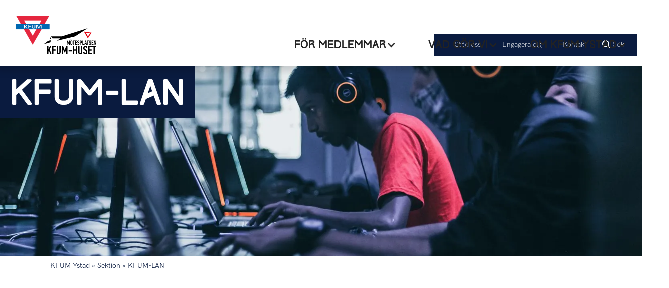

--- FILE ---
content_type: text/html
request_url: https://www.kfumystad.se/sektion/kfum-lan
body_size: 4226
content:
<!DOCTYPE html><!-- This site was created in Webflow. https://webflow.com --><!-- Last Published: Wed Dec 17 2025 12:22:58 GMT+0000 (Coordinated Universal Time) --><html data-wf-domain="www.kfumystad.se" data-wf-page="6450b715c1949724d04a94a5" data-wf-site="637e1cc0dea3090111bb0a9b" data-wf-collection="6450b714c194971e194a94a3" data-wf-item-slug="kfum-lan"><head><meta charset="utf-8"/><title>Sektion: KFUM-LAN - KFUM Ystad</title><meta content="Sektionen KFUM-LAN i KFUM Ystad." name="description"/><meta content="Sektion: KFUM-LAN - KFUM Ystad" property="og:title"/><meta content="Sektionen KFUM-LAN i KFUM Ystad." property="og:description"/><meta content="https://cdn.prod.website-files.com/637e1cc0dea309c07ebb0a9c/6450bb067bf5df4f582ed37e_637e1cc0dea3092b4cbb0b06_fredrick-tendong-HVYepJYeHdQ-unsplash.webp" property="og:image"/><meta content="Sektion: KFUM-LAN - KFUM Ystad" property="twitter:title"/><meta content="Sektionen KFUM-LAN i KFUM Ystad." property="twitter:description"/><meta content="https://cdn.prod.website-files.com/637e1cc0dea309c07ebb0a9c/6450bb067bf5df4f582ed37e_637e1cc0dea3092b4cbb0b06_fredrick-tendong-HVYepJYeHdQ-unsplash.webp" property="twitter:image"/><meta property="og:type" content="website"/><meta content="summary_large_image" name="twitter:card"/><meta content="width=device-width, initial-scale=1" name="viewport"/><meta content="Webflow" name="generator"/><link href="https://cdn.prod.website-files.com/637e1cc0dea3090111bb0a9b/css/kfum-ystad-9e8f45-9f5bd18053c340fcffe38.webflow.shared.7fcebeeb7.min.css" rel="stylesheet" type="text/css"/><script type="text/javascript">!function(o,c){var n=c.documentElement,t=" w-mod-";n.className+=t+"js",("ontouchstart"in o||o.DocumentTouch&&c instanceof DocumentTouch)&&(n.className+=t+"touch")}(window,document);</script><link href="https://cdn.prod.website-files.com/637e1cc0dea3090111bb0a9b/637e1cc0dea309252ebb0b30_cropped-kfum_logotyp_2019_CMYK-32x32.png" rel="shortcut icon" type="image/x-icon"/><link href="https://cdn.prod.website-files.com/637e1cc0dea3090111bb0a9b/637e1cc0dea3095c11bb0b31_app_2_256.jpg" rel="apple-touch-icon"/><script async="" src="https://www.googletagmanager.com/gtag/js?id=UA-63878316-1"></script><script type="text/javascript">window.dataLayer = window.dataLayer || [];function gtag(){dataLayer.push(arguments);}gtag('js', new Date());gtag('config', 'UA-63878316-1', {'anonymize_ip': false});</script><script async="" src="https://www.googletagmanager.com/gtag/js?id=G-M1VS15F19M"></script><script type="text/javascript">window.dataLayer = window.dataLayer || [];function gtag(){dataLayer.push(arguments);}gtag('set', 'developer_id.dZGVlNj', true);gtag('js', new Date());gtag('config', 'G-M1VS15F19M');</script><!-- Finsweet Cookie Consent -->
<script async src="https://cdn.jsdelivr.net/npm/@finsweet/cookie-consent@1/fs-cc.js" fs-cc-mode="opt-in" fs-cc-source="/"></script>

<!-- 1. Import the @botpoison/browser script -->
<script src="https://unpkg.com/@botpoison/browser" async></script></head><body><div><div class="section-9"><div data-collapse="medium" data-animation="default" data-duration="400" data-easing="ease" data-easing2="ease" role="banner" class="section-5 w-nav"><div class="text-block-10"><a href="/" class="link-7">KFUM-Huset i Ystad</a></div><a href="/" class="div-block-5 w-inline-block"><img src="https://cdn.prod.website-files.com/637e1cc0dea3090111bb0a9b/637e1cc0dea3094de7bb0aeb_kfum_logotyp_2019_RGB.png" loading="lazy" sizes="(max-width: 2481px) 100vw, 2481px" srcset="https://cdn.prod.website-files.com/637e1cc0dea3090111bb0a9b/637e1cc0dea3094de7bb0aeb_kfum_logotyp_2019_RGB-p-500.png 500w, https://cdn.prod.website-files.com/637e1cc0dea3090111bb0a9b/637e1cc0dea3094de7bb0aeb_kfum_logotyp_2019_RGB-p-800.png 800w, https://cdn.prod.website-files.com/637e1cc0dea3090111bb0a9b/637e1cc0dea3094de7bb0aeb_kfum_logotyp_2019_RGB-p-1080.png 1080w, https://cdn.prod.website-files.com/637e1cc0dea3090111bb0a9b/637e1cc0dea3094de7bb0aeb_kfum_logotyp_2019_RGB-p-1600.png 1600w, https://cdn.prod.website-files.com/637e1cc0dea3090111bb0a9b/637e1cc0dea3094de7bb0aeb_kfum_logotyp_2019_RGB-p-2000.png 2000w, https://cdn.prod.website-files.com/637e1cc0dea3090111bb0a9b/637e1cc0dea3094de7bb0aeb_kfum_logotyp_2019_RGB.png 2481w" alt="" class="image-3"/><img src="https://cdn.prod.website-files.com/637e1cc0dea3090111bb0a9b/637e1cc0dea309cf0bbb0aea_KFUM-huset-ystad-utantext.svg" loading="lazy" alt="" class="image-3 huset"/></a><nav role="navigation" class="div-block-4 w-nav-menu"><div class="div-block-3"><a href="/stod-oss" class="button-2 w-button">Stöd oss</a><a href="/engagera-dig" class="button-2 w-button">Engagera dig</a><a href="/kontakta-oss" class="button-2 w-button">Kontakt</a><a href="/sok" class="link-block-6 w-inline-block"><img src="https://cdn.prod.website-files.com/637e1cc0dea3090111bb0a9b/637e1cc0dea30960f8bb0c4c_search-icon.svg" loading="lazy" alt="" class="image-32"/><div class="text-block-32">Sök</div></a></div><div data-hover="true" data-delay="0" class="dropdown w-dropdown"><div class="dropdown-toggle w-dropdown-toggle"><div class="div-block-51"><div class="w-icon-dropdown-toggle"></div><div>För medlemmar</div></div></div><nav class="dropdown-list w-dropdown-list"><div class="w-layout-grid grid-6"><h1 id="w-node-b89ee4ac-42a2-8785-f613-15a428f5d88d-81552e40" class="heading-23">För medlemmar</h1><img src="https://cdn.prod.website-files.com/637e1cc0dea3090111bb0a9b/637e1cc0dea309ae52bb0af9_Group.png" loading="eager" id="w-node-f5624c54-afa7-6b8f-9a76-7021d5f5dad7-81552e40" sizes="100vw" alt="" srcset="https://cdn.prod.website-files.com/637e1cc0dea3090111bb0a9b/637e1cc0dea309ae52bb0af9_Group-p-500.png 500w, https://cdn.prod.website-files.com/637e1cc0dea3090111bb0a9b/637e1cc0dea309ae52bb0af9_Group-p-800.png 800w, https://cdn.prod.website-files.com/637e1cc0dea3090111bb0a9b/637e1cc0dea309ae52bb0af9_Group.png 1128w" class="image-8"/><div><a href="/huset-2" class="dropdown-link w-dropdown-link">För dig i Huset</a><a href="https://entry.sportadmin.se/groupsOverview?uid=cua8xz" target="_blank" class="dropdown-link w-dropdown-link">Anmäl dig som <span class="text-span">ny</span> medlem</a><a href="/kalendarium" class="dropdown-link w-dropdown-link">Kalender</a><a href="/anslut" class="dropdown-link w-dropdown-link">Anslut dig till Huset</a><a href="/forening" class="dropdown-link w-dropdown-link">Vad är en Förening?</a><a href="/sektion" class="dropdown-link w-dropdown-link">Vad är en Sektion?</a></div><div id="w-node-f5624c54-afa7-6b8f-9a76-7021d5f5dae6-81552e40" class="div-block-13"><a href="/huset/skadeanmalan" class="dropdown-link small w-dropdown-link">Skadeanmälan</a><a href="/huset/ersattning" class="dropdown-link small w-dropdown-link">Ersättning för utlägg</a><a href="/huset/brandskydd" class="dropdown-link small w-dropdown-link">Brandskydd</a><a href="/huset/policydokumentet" class="dropdown-link small w-dropdown-link">Policydokumentet</a><a href="https://www.facebook.com/groups/1635135073368208/" target="_blank" class="dropdown-link small w-dropdown-link">Facebook - Vi i huset</a></div></div></nav></div><div data-hover="true" data-delay="0" class="dropdown w-dropdown"><div class="dropdown-toggle w-dropdown-toggle"><div class="div-block-51"><div class="w-icon-dropdown-toggle"></div><div>Vad gör vi</div></div></div><nav class="dropdown-list w-dropdown-list"><div class="w-layout-grid grid-6"><h1 id="w-node-a6ae30b9-ca3c-f568-c7fe-2413d57726dc-81552e40" class="heading-23">Vad gör vi</h1><img src="https://cdn.prod.website-files.com/637e1cc0dea3090111bb0a9b/637e1cc0dea30943d2bb0af7_Frame.png" loading="eager" id="w-node-f5624c54-afa7-6b8f-9a76-7021d5f5daf8-81552e40" sizes="100vw" alt="" srcset="https://cdn.prod.website-files.com/637e1cc0dea3090111bb0a9b/637e1cc0dea30943d2bb0af7_Frame-p-500.png 500w, https://cdn.prod.website-files.com/637e1cc0dea3090111bb0a9b/637e1cc0dea30943d2bb0af7_Frame-p-800.png 800w, https://cdn.prod.website-files.com/637e1cc0dea3090111bb0a9b/637e1cc0dea30943d2bb0af7_Frame-p-1080.png 1080w, https://cdn.prod.website-files.com/637e1cc0dea3090111bb0a9b/637e1cc0dea30943d2bb0af7_Frame-p-1600.png 1600w, https://cdn.prod.website-files.com/637e1cc0dea3090111bb0a9b/637e1cc0dea30943d2bb0af7_Frame-p-2000.png 2000w, https://cdn.prod.website-files.com/637e1cc0dea3090111bb0a9b/637e1cc0dea30943d2bb0af7_Frame-p-2600.png 2600w, https://cdn.prod.website-files.com/637e1cc0dea3090111bb0a9b/637e1cc0dea30943d2bb0af7_Frame.png 3062w" class="image-8"/><div><a href="https://ystad.se/uppleva-och-gora/idrott-motion-och-aktiviteter/fritidsbiblioteket" target="_blank" class="dropdown-link w-dropdown-link">Fritidsbiblioteket</a><a href="https://www.facebook.com/profile.php?id=100063887871161" target="_blank" class="dropdown-link w-dropdown-link">Projekt: Tryggare Vardag</a><a href="/sommarlov-avalla" class="dropdown-link w-dropdown-link">Sommarlov på Åvalla<br/><span class="text-span-5">Föredetta Fridhem</span></a><a href="https://javibryrossiystad.se/" target="_blank" class="dropdown-link w-dropdown-link">Ja, vi bryr oss - i Ystad</a><a href="/ovriga-foreningar" class="dropdown-link w-dropdown-link">Övriga föreningar i huset</a><a href="/foretag" class="dropdown-link w-dropdown-link">Företag i huset</a></div><div id="w-node-f5624c54-afa7-6b8f-9a76-7021d5f5db04-81552e40" class="div-block-13"><a href="/ymca-covers" class="dropdown-link small w-dropdown-link">YMCA Covers</a><a href="/hyr-lokal-boende" class="dropdown-link small w-dropdown-link">Hyr lokal/boende</a><a href="https://goo.gl/maps/nRiJm27aC1jGWRm58" target="_blank" class="dropdown-link small w-dropdown-link">Hitta hit</a></div></div></nav></div><div data-hover="true" data-delay="0" class="dropdown w-dropdown"><div class="dropdown-toggle w-dropdown-toggle"><div class="div-block-51"><div class="w-icon-dropdown-toggle"></div><div>Om KFUM Ystad</div></div></div><nav class="dropdown-list w-dropdown-list"><div class="w-layout-grid grid-6"><h1 id="w-node-e89c065c-1f6e-00ab-a6ef-53a4afc77b7b-81552e40" class="heading-23">Om KFUM Ystad</h1><img src="https://cdn.prod.website-files.com/637e1cc0dea3090111bb0a9b/637e1cc0dea3098aedbb0af6_Group-1.png" loading="eager" id="w-node-f5624c54-afa7-6b8f-9a76-7021d5f5db12-81552e40" alt="" class="image-8"/><div><a href="/om-oss" class="dropdown-link w-dropdown-link">Om oss</a><a href="/var-ide" class="dropdown-link w-dropdown-link">Vår idé</a></div><div id="w-node-f5624c54-afa7-6b8f-9a76-7021d5f5db18-81552e40" class="div-block-13"><a href="/kontakta-oss" class="dropdown-link small w-dropdown-link">Styrelsen</a></div></div></nav></div></nav><a href="/sok" class="link-block-7 w-inline-block"><img src="https://cdn.prod.website-files.com/637e1cc0dea3090111bb0a9b/637e1cc0dea3095e77bb0c4b_search-icon-blue.svg" loading="lazy" alt=""/></a><div class="menu-button w-nav-button"><div class="w-icon-nav-menu"></div></div></div></div><div class="section-6"><div class="div-block-17"><h1 class="heading-3">KFUM-LAN</h1></div><img loading="lazy" alt="" src="https://cdn.prod.website-files.com/637e1cc0dea309c07ebb0a9c/6450bb067bf5df4f582ed37e_637e1cc0dea3092b4cbb0b06_fredrick-tendong-HVYepJYeHdQ-unsplash.webp" sizes="100vw" srcset="https://cdn.prod.website-files.com/637e1cc0dea309c07ebb0a9c/6450bb067bf5df4f582ed37e_637e1cc0dea3092b4cbb0b06_fredrick-tendong-HVYepJYeHdQ-unsplash-p-500.webp 500w, https://cdn.prod.website-files.com/637e1cc0dea309c07ebb0a9c/6450bb067bf5df4f582ed37e_637e1cc0dea3092b4cbb0b06_fredrick-tendong-HVYepJYeHdQ-unsplash-p-800.webp 800w, https://cdn.prod.website-files.com/637e1cc0dea309c07ebb0a9c/6450bb067bf5df4f582ed37e_637e1cc0dea3092b4cbb0b06_fredrick-tendong-HVYepJYeHdQ-unsplash-p-1080.webp 1080w, https://cdn.prod.website-files.com/637e1cc0dea309c07ebb0a9c/6450bb067bf5df4f582ed37e_637e1cc0dea3092b4cbb0b06_fredrick-tendong-HVYepJYeHdQ-unsplash-p-1600.webp 1600w, https://cdn.prod.website-files.com/637e1cc0dea309c07ebb0a9c/6450bb067bf5df4f582ed37e_637e1cc0dea3092b4cbb0b06_fredrick-tendong-HVYepJYeHdQ-unsplash-p-2000.webp 2000w, https://cdn.prod.website-files.com/637e1cc0dea309c07ebb0a9c/6450bb067bf5df4f582ed37e_637e1cc0dea3092b4cbb0b06_fredrick-tendong-HVYepJYeHdQ-unsplash-p-2600.webp 2600w, https://cdn.prod.website-files.com/637e1cc0dea309c07ebb0a9c/6450bb067bf5df4f582ed37e_637e1cc0dea3092b4cbb0b06_fredrick-tendong-HVYepJYeHdQ-unsplash-p-3200.webp 3200w, https://cdn.prod.website-files.com/637e1cc0dea309c07ebb0a9c/6450bb067bf5df4f582ed37e_637e1cc0dea3092b4cbb0b06_fredrick-tendong-HVYepJYeHdQ-unsplash.webp 4917w" class="image-12"/></div><div><div class="container-4 breadcrums w-container"><div class="div-block-63"><div class="text-block-4"><a href="/" class="breadcrum-link">KFUM Ystad</a> » Sektion » </div><div class="text-block-4">KFUM-LAN</div></div></div></div><div class="section-3"><div class="container-4 overlay w-container"><div class="w-layout-grid grid-22"><div class="generic-rich-text w-dyn-bind-empty w-richtext"></div><div class="h-gerkolumn w-dyn-bind-empty w-richtext"></div></div></div></div><div class="section-4"><div class="div-block"></div><div class="container-5 w-container"><div class="div-block-12"><div class="div-block-9"><div class="text-block"><strong>GET SOCIAL</strong><br/></div><div class="div-block-11"><a href="https://www.instagram.com/kfumhusetystad/" target="_blank" class="link-block-3 w-inline-block"><img src="https://cdn.prod.website-files.com/637e1cc0dea3090111bb0a9b/637e1cc0dea3096e3cbb0af5_instagram-kfum-red.svg" loading="lazy" alt="" class="image-6"/></a><a href="https://www.facebook.com/kfumystad" target="_blank" class="link-block-3 w-inline-block"><img src="https://cdn.prod.website-files.com/637e1cc0dea3090111bb0a9b/637e1cc0dea309e6bdbb0af4_facebook-red.png" loading="lazy" alt="" class="image-6"/></a></div><div class="div-block-10"></div></div><img src="https://cdn.prod.website-files.com/637e1cc0dea3090111bb0a9b/637e1cc0dea309b8c1bb0af3_skate1.svg" loading="lazy" alt="" class="image-5"/></div><div class="w-layout-grid grid-4"><div class="div-block-8"><h3 class="heading-4">KFUM Ystad</h3><a href="/om-oss" class="link-2">Om Oss</a><a href="/var-ide" class="link-2">Vår Idé</a><a href="https://entry.sportadmin.se/groupsOverview?uid=cua8xz" target="_blank" class="link-2">Ny medlem</a><a href="/integritetspolicy" class="link-2">Integritetspolicy</a></div><div class="div-block-8"><h3 class="heading-4">KONTAKTA OSS</h3><div class="w-layout-grid grid-5"><img src="https://cdn.prod.website-files.com/637e1cc0dea3090111bb0a9b/637e1cc0dea3092557bb0af1_mail.svg" loading="lazy" id="w-node-_530afa17-bea6-3a17-736e-f92ad129ebbd-d129eb9f" alt="" class="image-7"/><a href="mailto:info@kfumystad.se" class="link-2">info@kfumystad.se</a><img src="https://cdn.prod.website-files.com/637e1cc0dea3090111bb0a9b/637e1cc0dea309fc83bb0af2_house.svg" loading="lazy" id="w-node-_530afa17-bea6-3a17-736e-f92ad129ebc0-d129eb9f" alt="" class="image-7"/><a href="https://goo.gl/maps/QZza1HNTnqxjhF7S9" target="_blank" class="link-2">Björnstjernegatan 18<br/>271 39 Ystad<br/></a></div></div><img src="https://cdn.prod.website-files.com/637e1cc0dea3090111bb0a9b/637e1cc0dea3094de7bb0aeb_kfum_logotyp_2019_RGB.png" loading="lazy" width="100" id="w-node-_530afa17-bea6-3a17-736e-f92ad129ebc6-d129eb9f" alt="" srcset="https://cdn.prod.website-files.com/637e1cc0dea3090111bb0a9b/637e1cc0dea3094de7bb0aeb_kfum_logotyp_2019_RGB-p-500.png 500w, https://cdn.prod.website-files.com/637e1cc0dea3090111bb0a9b/637e1cc0dea3094de7bb0aeb_kfum_logotyp_2019_RGB-p-800.png 800w, https://cdn.prod.website-files.com/637e1cc0dea3090111bb0a9b/637e1cc0dea3094de7bb0aeb_kfum_logotyp_2019_RGB-p-1080.png 1080w, https://cdn.prod.website-files.com/637e1cc0dea3090111bb0a9b/637e1cc0dea3094de7bb0aeb_kfum_logotyp_2019_RGB-p-1600.png 1600w, https://cdn.prod.website-files.com/637e1cc0dea3090111bb0a9b/637e1cc0dea3094de7bb0aeb_kfum_logotyp_2019_RGB-p-2000.png 2000w, https://cdn.prod.website-files.com/637e1cc0dea3090111bb0a9b/637e1cc0dea3094de7bb0aeb_kfum_logotyp_2019_RGB.png 2481w" sizes="(max-width: 479px) 100vw, 100px"/><div id="w-node-_530afa17-bea6-3a17-736e-f92ad129ebc7-d129eb9f" class="div-block-8"><h3 class="heading-4">I samarbete med</h3><a href="http://syd.kfum.se/" target="_blank" class="link-2">KFUM SYD</a><a href="https://www.billyberg.se" target="_blank" class="link-2">Billy Berg - fotoGrafisk-design</a><a href="https://www.sparbankensyd.se/" target="_blank" class="link-2">Sparbanken Syd</a><a href="https://ystadappen.se/" target="_blank" class="link-2">Ystad Appen</a></div></div></div></div><div fs-cc="banner" data-w-id="39803d2e-f30d-242c-6a0f-6fe5a1e3da68" class="cookie-wrapper"><div class="cookie-container w-container"><p class="cookie-text">Genom att använda denna webbplats samtycker du till lagring av cookies på din enhet för att förbättra webbplatsnavigering, analysera webbplatsanvändning och hjälpa till med vårt marknadsföringsarbete. Se vår <a href="/integritetspolicy">integritetspolicy</a> för mer information.</p><a fs-cc="close" href="#" class="cookie-consent w-button">Kanon 👍</a></div></div></div><script src="https://d3e54v103j8qbb.cloudfront.net/js/jquery-3.5.1.min.dc5e7f18c8.js?site=637e1cc0dea3090111bb0a9b" type="text/javascript" integrity="sha256-9/aliU8dGd2tb6OSsuzixeV4y/faTqgFtohetphbbj0=" crossorigin="anonymous"></script><script src="https://cdn.prod.website-files.com/637e1cc0dea3090111bb0a9b/js/webflow.schunk.36b8fb49256177c8.js" type="text/javascript"></script><script src="https://cdn.prod.website-files.com/637e1cc0dea3090111bb0a9b/js/webflow.schunk.a07b56af15342868.js" type="text/javascript"></script><script src="https://cdn.prod.website-files.com/637e1cc0dea3090111bb0a9b/js/webflow.ebc48c25.cf5aa4040a7de8ee.js" type="text/javascript"></script></body></html>

--- FILE ---
content_type: text/html
request_url: https://www.kfumystad.se/
body_size: 11937
content:
<!DOCTYPE html><!-- This site was created in Webflow. https://webflow.com --><!-- Last Published: Wed Dec 17 2025 12:22:58 GMT+0000 (Coordinated Universal Time) --><html data-wf-domain="www.kfumystad.se" data-wf-page="637e1cc0dea309590dbb0aa0" data-wf-site="637e1cc0dea3090111bb0a9b"><head><meta charset="utf-8"/><title>KFUM Ystad</title><meta content="KFUM Ystad" property="og:title"/><meta content="KFUM Ystad" property="twitter:title"/><meta content="width=device-width, initial-scale=1" name="viewport"/><meta content="Webflow" name="generator"/><link href="https://cdn.prod.website-files.com/637e1cc0dea3090111bb0a9b/css/kfum-ystad-9e8f45-9f5bd18053c340fcffe38.webflow.shared.7fcebeeb7.min.css" rel="stylesheet" type="text/css"/><script type="text/javascript">!function(o,c){var n=c.documentElement,t=" w-mod-";n.className+=t+"js",("ontouchstart"in o||o.DocumentTouch&&c instanceof DocumentTouch)&&(n.className+=t+"touch")}(window,document);</script><link href="https://cdn.prod.website-files.com/637e1cc0dea3090111bb0a9b/637e1cc0dea309252ebb0b30_cropped-kfum_logotyp_2019_CMYK-32x32.png" rel="shortcut icon" type="image/x-icon"/><link href="https://cdn.prod.website-files.com/637e1cc0dea3090111bb0a9b/637e1cc0dea3095c11bb0b31_app_2_256.jpg" rel="apple-touch-icon"/><script async="" src="https://www.googletagmanager.com/gtag/js?id=UA-63878316-1"></script><script type="text/javascript">window.dataLayer = window.dataLayer || [];function gtag(){dataLayer.push(arguments);}gtag('js', new Date());gtag('config', 'UA-63878316-1', {'anonymize_ip': false});</script><script async="" src="https://www.googletagmanager.com/gtag/js?id=G-M1VS15F19M"></script><script type="text/javascript">window.dataLayer = window.dataLayer || [];function gtag(){dataLayer.push(arguments);}gtag('set', 'developer_id.dZGVlNj', true);gtag('js', new Date());gtag('config', 'G-M1VS15F19M');</script><!-- Finsweet Cookie Consent -->
<script async src="https://cdn.jsdelivr.net/npm/@finsweet/cookie-consent@1/fs-cc.js" fs-cc-mode="opt-in" fs-cc-source="/"></script>

<!-- 1. Import the @botpoison/browser script -->
<script src="https://unpkg.com/@botpoison/browser" async></script><style>
/* add custom cursor */
.typed-words::after {
  content: "|";
  display: inline;
  animation: blink 1s infinite;
}

/* custom cursor animation */
@keyframes blink {
  0% {
    opacity: 1;
  }
  50% {
    opacity: 0;
  }
  100% {
    opacity: 1;
  }
}
</style>

<style>
.text {
   overflow: hidden;
   text-overflow: ellipsis;
   display: -webkit-box;
   -webkit-line-clamp: 3; /* number of lines to show */
   -webkit-box-orient: vertical;
}
</style></head><body><div class="set-all-components-to-display-none-and-use-this-div-to-create-a-symbol"><div fs-cc="banner" class="fs-cc-banner3_component"><div class="fs-cc-banner3_container"><div class="fs-cc-banner3_block"><div class="fs-cc-banner3_text">Cookie Consent</div><p class="fs-cc-banner3_paragraph">By clicking <strong>“Accept”</strong>, you agree to the storing of cookies on your device to enhance site navigation, analyze site usage, and assist in our marketing efforts. View our <a href="#" class="fs-cc-banner3_text-link">Privacy Policy</a> for more information.</p></div><div class="fs-cc-banner3_buttons-wrapper"><a fs-cc="deny" href="#" class="fs-cc-banner3_button fs-cc-button-alt w-inline-block"><img src="https://cdn.prod.website-files.com/604e159350708c36b0475b73/604f422f08de73e232b39b60_deny-icon3.svg" loading="lazy" alt="" class="fs-cc-banner3_button-icon"/><div class="fs-cc-banner3_button-text">Deny</div></a><a fs-cc="allow" href="#" class="fs-cc-banner3_button w-inline-block"><img src="https://cdn.prod.website-files.com/604e159350708c36b0475b73/604f422f0c81322c6c4496c3_allow-icon3.svg" loading="lazy" alt="" class="fs-cc-banner3_button-icon"/><div class="fs-cc-banner3_button-text">Accept</div></a></div></div></div><div fs-cc="manager" class="fs-cc-manager3_component"><a fs-cc="open-preferences" href="#" class="fs-cc-manager3-link w-inline-block"><div class="fs-cc-manager3_icon w-embed"><svg enable-background="new 0 0 512.026 512.026" viewBox="0 0 512.026 512.026" fill="currentColor" xmlns="http://www.w3.org/2000/svg"><g><path d="m511.525 241.705c-1.21-22.482-6.909-49.971-17.666-77.748-3.766-9.725-16.048-12.699-23.855-5.881-5.564 4.859-15.309 3.478-18.563-2.599-3.886-7.256-12.89-10.023-20.179-6.209-17.818 9.326-40.237.637-46.641-19.032-2.388-7.335-9.952-11.665-17.487-10.006-20.777 4.568-40.134-11.324-40.134-32.217 0-8.143 2.995-15.965 8.433-22.025 8.406-9.367 2.187-24.346-10.388-24.997-7.513-.391-12.884-6.94-9.429-12.76 5.277-8.89.174-20.366-9.994-22.373-15.381-3.036-32.039-5.845-49.622-5.845-140.303 0-256 106.637-256 248 0 140.366 114.711 264 256 264 148.992 0 264.611-127.454 255.525-270.308zm-43.83 93.429c-16.703-5.236-28.695-20.835-28.695-39.121 0-23.222 19.421-42.061 42.99-40.947.148 27.26-4.678 54.421-14.295 80.068zm-386.695-127.121c0 26.156-28.999 41.656-50.664 27.883 1.147-21.147 5.289-41.403 12.025-60.399 20.312-3.49 38.639 12.198 38.639 32.516zm175 274c-115.793 0-214.585-95.744-225.064-213.349 40.47 11.345 80.064-19.283 80.064-60.651 0-32.132-24.186-58.704-55.305-62.513 37.448-69.237 112.24-115.487 200.305-115.487 9.639 0 19.241 1.046 28.557 2.521.179 12.837 6.935 24.244 17.288 31.24-17.505 41.973 14.071 88.048 59.285 87.229 14.429 25.643 44.523 37.606 72.45 29.503 10.287 9.14 24.546 12.389 37.663 9.473 3.752 11.781 6.52 23.482 8.312 35.046-38.944.241-70.555 31.988-70.555 70.988 0 30.389 19.136 56.487 46.252 66.559-38.139 71.029-113.144 119.441-199.252 119.441z"/><path d="m304 305.013c-39.149 0-71 31.851-71 71s31.851 71 71 71 71-31.851 71-71-31.851-71-71-71zm0 112c-22.607 0-41-18.393-41-41s18.393-41 41-41 41 18.393 41 41-18.393 41-41 41z"/><path d="m279 188.013c0-28.121-22.878-51-51-51s-51 22.879-51 51 22.878 51 51 51 51-22.879 51-51zm-51 21c-11.58 0-21-9.421-21-21s9.42-21 21-21 21 9.421 21 21-9.42 21-21 21z"/><path d="m148 273.013c-28.122 0-51 22.879-51 51s22.878 51 51 51 51-22.879 51-51-22.878-51-51-51zm0 72c-11.58 0-21-9.421-21-21s9.42-21 21-21 21 9.421 21 21-9.42 21-21 21z"/></g></svg></div></a></div><div fs-cc-scroll="disable" fs-cc="preferences" class="fs-cc-prefs3_component"><div fs-cc="close" class="fs-cc-prefs3_close"><div class="fs-cc-preferences3_close-icon w-embed"><svg fill="currentColor" aria-hidden="true" focusable="false" viewBox="0 0 16 16">
	<path d="M9.414 8l4.293-4.293-1.414-1.414L8 6.586 3.707 2.293 2.293 3.707 6.586 8l-4.293 4.293 1.414 1.414L8 9.414l4.293 4.293 1.414-1.414L9.414 8z"></path>
</svg></div></div><div class="fs-cc-prefs3_form-wrapper w-form"><form id="cookie-preferences" name="wf-form-Cookie-Preferences" data-name="Cookie Preferences" method="get" class="fs-cc-prefs3_form" data-wf-page-id="637e1cc0dea309590dbb0aa0" data-wf-element-id="3df38d17-f1f8-4cd7-40f8-18fd410f1293"><div class="fs-cc-prefs3_header"><div fs-cc="open-preferences" role="button" tabindex="0" title="Cookie Preferences" aria-label="Cookie Preferences" class="fs-cc-prefs3_icon w-embed"><svg enable-background="new 0 0 512.026 512.026" viewBox="0 0 512.026 512.026" fill="currentColor" xmlns="http://www.w3.org/2000/svg"><g><path d="m511.525 241.705c-1.21-22.482-6.909-49.971-17.666-77.748-3.766-9.725-16.048-12.699-23.855-5.881-5.564 4.859-15.309 3.478-18.563-2.599-3.886-7.256-12.89-10.023-20.179-6.209-17.818 9.326-40.237.637-46.641-19.032-2.388-7.335-9.952-11.665-17.487-10.006-20.777 4.568-40.134-11.324-40.134-32.217 0-8.143 2.995-15.965 8.433-22.025 8.406-9.367 2.187-24.346-10.388-24.997-7.513-.391-12.884-6.94-9.429-12.76 5.277-8.89.174-20.366-9.994-22.373-15.381-3.036-32.039-5.845-49.622-5.845-140.303 0-256 106.637-256 248 0 140.366 114.711 264 256 264 148.992 0 264.611-127.454 255.525-270.308zm-43.83 93.429c-16.703-5.236-28.695-20.835-28.695-39.121 0-23.222 19.421-42.061 42.99-40.947.148 27.26-4.678 54.421-14.295 80.068zm-386.695-127.121c0 26.156-28.999 41.656-50.664 27.883 1.147-21.147 5.289-41.403 12.025-60.399 20.312-3.49 38.639 12.198 38.639 32.516zm175 274c-115.793 0-214.585-95.744-225.064-213.349 40.47 11.345 80.064-19.283 80.064-60.651 0-32.132-24.186-58.704-55.305-62.513 37.448-69.237 112.24-115.487 200.305-115.487 9.639 0 19.241 1.046 28.557 2.521.179 12.837 6.935 24.244 17.288 31.24-17.505 41.973 14.071 88.048 59.285 87.229 14.429 25.643 44.523 37.606 72.45 29.503 10.287 9.14 24.546 12.389 37.663 9.473 3.752 11.781 6.52 23.482 8.312 35.046-38.944.241-70.555 31.988-70.555 70.988 0 30.389 19.136 56.487 46.252 66.559-38.139 71.029-113.144 119.441-199.252 119.441z"/><path d="m304 305.013c-39.149 0-71 31.851-71 71s31.851 71 71 71 71-31.851 71-71-31.851-71-71-71zm0 112c-22.607 0-41-18.393-41-41s18.393-41 41-41 41 18.393 41 41-18.393 41-41 41z"/><path d="m279 188.013c0-28.121-22.878-51-51-51s-51 22.879-51 51 22.878 51 51 51 51-22.879 51-51zm-51 21c-11.58 0-21-9.421-21-21s9.42-21 21-21 21 9.421 21 21-9.42 21-21 21z"/><path d="m148 273.013c-28.122 0-51 22.879-51 51s22.878 51 51 51 51-22.879 51-51-22.878-51-51-51zm0 72c-11.58 0-21-9.421-21-21s9.42-21 21-21 21 9.421 21 21-9.42 21-21 21z"/></g></svg></div><div class="fs-cc-prefs3_title">Privacy Preferences</div></div><div class="fs-cc-prefs3_content"><div class="fs-cc-prefs3_option"><div class="fs-cc-prefs3_toggle-wrapper"><div class="fs-cc-prefs3_label">Essential cookies</div><div class="fs-cc-prefs3_line"></div><div>Required</div></div></div><div class="fs-cc-prefs3_option"><div class="fs-cc-prefs3_toggle-wrapper"><div class="fs-cc-prefs3_label">Marketing cookies</div><div class="fs-cc-prefs3_line"></div><label class="w-checkbox fs-cc-prefs3_checkbox-field"><div class="w-checkbox-input w-checkbox-input--inputType-custom fs-cc-prefs3_checkbox"></div><input type="checkbox" id="marketing-2" name="marketing-2" data-name="Marketing 2" fs-cc-checkbox="marketing" style="opacity:0;position:absolute;z-index:-1"/><span for="marketing-2" class="fs-cc-prefs3_checkbox-label w-form-label">Essential</span></label></div></div><div class="fs-cc-prefs3_option"><div class="fs-cc-prefs3_toggle-wrapper"><div class="fs-cc-prefs3_label">Personalization cookies</div><div class="fs-cc-prefs3_line"></div><label class="w-checkbox fs-cc-prefs3_checkbox-field"><div class="w-checkbox-input w-checkbox-input--inputType-custom fs-cc-prefs3_checkbox"></div><input type="checkbox" id="personalization-2" name="personalization-2" data-name="Personalization 2" fs-cc-checkbox="personalization" style="opacity:0;position:absolute;z-index:-1"/><span for="personalization-2" class="fs-cc-prefs3_checkbox-label w-form-label">Essential</span></label></div></div><div class="fs-cc-prefs3_option"><div class="fs-cc-prefs3_toggle-wrapper"><div class="fs-cc-prefs3_label">Analytics cookies</div><div class="fs-cc-prefs3_line"></div><label class="w-checkbox fs-cc-prefs3_checkbox-field"><div class="w-checkbox-input w-checkbox-input--inputType-custom fs-cc-prefs3_checkbox"></div><input type="checkbox" id="analytics-2" name="analytics-2" data-name="Analytics 2" fs-cc-checkbox="analytics" style="opacity:0;position:absolute;z-index:-1"/><span for="analytics-2" class="fs-cc-prefs3_checkbox-label w-form-label">Essential</span></label></div></div></div><div class="fs-cc-prefs3_buttons-wrapper"><div class="fs-cc-prefs3_buttons-block"><a fs-cc="deny" href="#" class="fs-cc-prefs3_button fs-cc-button-alt w-button">Reject all cookies</a><a fs-cc="allow" href="#" class="fs-cc-prefs3_button w-button">Allow all cookies</a></div><input type="submit" data-wait="Please wait..." class="fs-cc-prefs3_submit w-button" value="Save preferences"/></div></form><div class="w-form-done"></div><div class="w-form-fail"></div><div fs-cc="close" class="fs-cc-prefs3_overlay"></div></div></div></div><div class="section-9"><div data-collapse="medium" data-animation="default" data-duration="400" data-easing="ease" data-easing2="ease" role="banner" class="section-5 w-nav"><div class="text-block-10"><a href="/" aria-current="page" class="link-7 w--current">KFUM-Huset i Ystad</a></div><a href="/" aria-current="page" class="div-block-5 w-inline-block w--current"><img src="https://cdn.prod.website-files.com/637e1cc0dea3090111bb0a9b/637e1cc0dea3094de7bb0aeb_kfum_logotyp_2019_RGB.png" loading="lazy" sizes="(max-width: 2481px) 100vw, 2481px" srcset="https://cdn.prod.website-files.com/637e1cc0dea3090111bb0a9b/637e1cc0dea3094de7bb0aeb_kfum_logotyp_2019_RGB-p-500.png 500w, https://cdn.prod.website-files.com/637e1cc0dea3090111bb0a9b/637e1cc0dea3094de7bb0aeb_kfum_logotyp_2019_RGB-p-800.png 800w, https://cdn.prod.website-files.com/637e1cc0dea3090111bb0a9b/637e1cc0dea3094de7bb0aeb_kfum_logotyp_2019_RGB-p-1080.png 1080w, https://cdn.prod.website-files.com/637e1cc0dea3090111bb0a9b/637e1cc0dea3094de7bb0aeb_kfum_logotyp_2019_RGB-p-1600.png 1600w, https://cdn.prod.website-files.com/637e1cc0dea3090111bb0a9b/637e1cc0dea3094de7bb0aeb_kfum_logotyp_2019_RGB-p-2000.png 2000w, https://cdn.prod.website-files.com/637e1cc0dea3090111bb0a9b/637e1cc0dea3094de7bb0aeb_kfum_logotyp_2019_RGB.png 2481w" alt="" class="image-3"/><img src="https://cdn.prod.website-files.com/637e1cc0dea3090111bb0a9b/637e1cc0dea309cf0bbb0aea_KFUM-huset-ystad-utantext.svg" loading="lazy" alt="" class="image-3 huset"/></a><nav role="navigation" class="div-block-4 w-nav-menu"><div class="div-block-3"><a href="/stod-oss" class="button-2 w-button">Stöd oss</a><a href="/engagera-dig" class="button-2 w-button">Engagera dig</a><a href="/kontakta-oss" class="button-2 w-button">Kontakt</a><a href="/sok" class="link-block-6 w-inline-block"><img src="https://cdn.prod.website-files.com/637e1cc0dea3090111bb0a9b/637e1cc0dea30960f8bb0c4c_search-icon.svg" loading="lazy" alt="" class="image-32"/><div class="text-block-32">Sök</div></a></div><div data-hover="true" data-delay="0" class="dropdown w-dropdown"><div class="dropdown-toggle w-dropdown-toggle"><div class="div-block-51"><div class="w-icon-dropdown-toggle"></div><div>För medlemmar</div></div></div><nav class="dropdown-list w-dropdown-list"><div class="w-layout-grid grid-6"><h1 id="w-node-b89ee4ac-42a2-8785-f613-15a428f5d88d-81552e40" class="heading-23">För medlemmar</h1><img src="https://cdn.prod.website-files.com/637e1cc0dea3090111bb0a9b/637e1cc0dea309ae52bb0af9_Group.png" loading="eager" id="w-node-f5624c54-afa7-6b8f-9a76-7021d5f5dad7-81552e40" sizes="100vw" alt="" srcset="https://cdn.prod.website-files.com/637e1cc0dea3090111bb0a9b/637e1cc0dea309ae52bb0af9_Group-p-500.png 500w, https://cdn.prod.website-files.com/637e1cc0dea3090111bb0a9b/637e1cc0dea309ae52bb0af9_Group-p-800.png 800w, https://cdn.prod.website-files.com/637e1cc0dea3090111bb0a9b/637e1cc0dea309ae52bb0af9_Group.png 1128w" class="image-8"/><div><a href="/huset-2" class="dropdown-link w-dropdown-link">För dig i Huset</a><a href="https://entry.sportadmin.se/groupsOverview?uid=cua8xz" target="_blank" class="dropdown-link w-dropdown-link">Anmäl dig som <span class="text-span">ny</span> medlem</a><a href="/kalendarium" class="dropdown-link w-dropdown-link">Kalender</a><a href="/anslut" class="dropdown-link w-dropdown-link">Anslut dig till Huset</a><a href="/forening" class="dropdown-link w-dropdown-link">Vad är en Förening?</a><a href="/sektion" class="dropdown-link w-dropdown-link">Vad är en Sektion?</a></div><div id="w-node-f5624c54-afa7-6b8f-9a76-7021d5f5dae6-81552e40" class="div-block-13"><a href="/huset/skadeanmalan" class="dropdown-link small w-dropdown-link">Skadeanmälan</a><a href="/huset/ersattning" class="dropdown-link small w-dropdown-link">Ersättning för utlägg</a><a href="/huset/brandskydd" class="dropdown-link small w-dropdown-link">Brandskydd</a><a href="/huset/policydokumentet" class="dropdown-link small w-dropdown-link">Policydokumentet</a><a href="https://www.facebook.com/groups/1635135073368208/" target="_blank" class="dropdown-link small w-dropdown-link">Facebook - Vi i huset</a></div></div></nav></div><div data-hover="true" data-delay="0" class="dropdown w-dropdown"><div class="dropdown-toggle w-dropdown-toggle"><div class="div-block-51"><div class="w-icon-dropdown-toggle"></div><div>Vad gör vi</div></div></div><nav class="dropdown-list w-dropdown-list"><div class="w-layout-grid grid-6"><h1 id="w-node-a6ae30b9-ca3c-f568-c7fe-2413d57726dc-81552e40" class="heading-23">Vad gör vi</h1><img src="https://cdn.prod.website-files.com/637e1cc0dea3090111bb0a9b/637e1cc0dea30943d2bb0af7_Frame.png" loading="eager" id="w-node-f5624c54-afa7-6b8f-9a76-7021d5f5daf8-81552e40" sizes="100vw" alt="" srcset="https://cdn.prod.website-files.com/637e1cc0dea3090111bb0a9b/637e1cc0dea30943d2bb0af7_Frame-p-500.png 500w, https://cdn.prod.website-files.com/637e1cc0dea3090111bb0a9b/637e1cc0dea30943d2bb0af7_Frame-p-800.png 800w, https://cdn.prod.website-files.com/637e1cc0dea3090111bb0a9b/637e1cc0dea30943d2bb0af7_Frame-p-1080.png 1080w, https://cdn.prod.website-files.com/637e1cc0dea3090111bb0a9b/637e1cc0dea30943d2bb0af7_Frame-p-1600.png 1600w, https://cdn.prod.website-files.com/637e1cc0dea3090111bb0a9b/637e1cc0dea30943d2bb0af7_Frame-p-2000.png 2000w, https://cdn.prod.website-files.com/637e1cc0dea3090111bb0a9b/637e1cc0dea30943d2bb0af7_Frame-p-2600.png 2600w, https://cdn.prod.website-files.com/637e1cc0dea3090111bb0a9b/637e1cc0dea30943d2bb0af7_Frame.png 3062w" class="image-8"/><div><a href="https://ystad.se/uppleva-och-gora/idrott-motion-och-aktiviteter/fritidsbiblioteket" target="_blank" class="dropdown-link w-dropdown-link">Fritidsbiblioteket</a><a href="https://www.facebook.com/profile.php?id=100063887871161" target="_blank" class="dropdown-link w-dropdown-link">Projekt: Tryggare Vardag</a><a href="/sommarlov-avalla" class="dropdown-link w-dropdown-link">Sommarlov på Åvalla<br/><span class="text-span-5">Föredetta Fridhem</span></a><a href="https://javibryrossiystad.se/" target="_blank" class="dropdown-link w-dropdown-link">Ja, vi bryr oss - i Ystad</a><a href="/ovriga-foreningar" class="dropdown-link w-dropdown-link">Övriga föreningar i huset</a><a href="/foretag" class="dropdown-link w-dropdown-link">Företag i huset</a></div><div id="w-node-f5624c54-afa7-6b8f-9a76-7021d5f5db04-81552e40" class="div-block-13"><a href="/ymca-covers" class="dropdown-link small w-dropdown-link">YMCA Covers</a><a href="/hyr-lokal-boende" class="dropdown-link small w-dropdown-link">Hyr lokal/boende</a><a href="https://goo.gl/maps/nRiJm27aC1jGWRm58" target="_blank" class="dropdown-link small w-dropdown-link">Hitta hit</a></div></div></nav></div><div data-hover="true" data-delay="0" class="dropdown w-dropdown"><div class="dropdown-toggle w-dropdown-toggle"><div class="div-block-51"><div class="w-icon-dropdown-toggle"></div><div>Om KFUM Ystad</div></div></div><nav class="dropdown-list w-dropdown-list"><div class="w-layout-grid grid-6"><h1 id="w-node-e89c065c-1f6e-00ab-a6ef-53a4afc77b7b-81552e40" class="heading-23">Om KFUM Ystad</h1><img src="https://cdn.prod.website-files.com/637e1cc0dea3090111bb0a9b/637e1cc0dea3098aedbb0af6_Group-1.png" loading="eager" id="w-node-f5624c54-afa7-6b8f-9a76-7021d5f5db12-81552e40" alt="" class="image-8"/><div><a href="/om-oss" class="dropdown-link w-dropdown-link">Om oss</a><a href="/var-ide" class="dropdown-link w-dropdown-link">Vår idé</a></div><div id="w-node-f5624c54-afa7-6b8f-9a76-7021d5f5db18-81552e40" class="div-block-13"><a href="/kontakta-oss" class="dropdown-link small w-dropdown-link">Styrelsen</a></div></div></nav></div></nav><a href="/sok" class="link-block-7 w-inline-block"><img src="https://cdn.prod.website-files.com/637e1cc0dea3090111bb0a9b/637e1cc0dea3095e77bb0c4b_search-icon-blue.svg" loading="lazy" alt=""/></a><div class="menu-button w-nav-button"><div class="w-icon-nav-menu"></div></div></div></div><div class="section-6"><div data-delay="4000" data-animation="slide" class="slider w-slider" data-autoplay="false" data-easing="ease" data-hide-arrows="false" data-disable-swipe="false" data-autoplay-limit="0" data-nav-spacing="3" data-duration="500" data-infinite="true"><div class="mask w-slider-mask"><div class="w-slide"><div class="div-block-6"><div class="container-4 banner w-container"><div><p class="paragraph-3 blue v-lkommen">Välkommen till KFUM-Huset i Ystad!</p></div><h1 class="heading-3 start">Vad vill du testa?</h1><div><h1 udesly-typewriter="Basket" class="typed-words"></h1></div><div class="div-block-7"><p class="paragraph-3 blue">I KFUM kan du göra nästan vad som helst! Välkommen att bli medlem i någon eller några av KFUM Ystads 19 lokala föreningar och sektioner.</p></div><a href="https://entry.sportadmin.se/groupsOverview?uid=cua8xz" target="_blank" class="button w-button">Registrera dig som ny medlem här</a></div></div><img id="randomImage" loading="lazy" alt="" src="https://cdn.prod.website-files.com/plugins/Basic/assets/placeholder.60f9b1840c.svg" class="hero-img"/></div><div class="w-slide"><div class="div-block-6"><div class="container-4 banner w-container"><h1 class="heading-3">Stötta KFUM Ystad!</h1><div class="div-block-7"><p class="paragraph-3">Vi är nu med i STÖTTA YSTÁ<br/>- ett digitalt prenumerationslotteri där du har möjlighet att stötta KFUM Ystad och samtidigt är du med i utlottningen av presentkort. Alla vinster kommer från företag i Ystads Kommun, på det viset så hjälper vi varandra!</p></div><a href="https://stotta.se/ystad/draws/next-open/" target="_blank" class="button w-button">Stötta Ystá här</a></div></div><img sizes="(max-width: 1140px) 100vw, 1140px" srcset="https://cdn.prod.website-files.com/637e1cc0dea3090111bb0a9b/637e1cc0dea3099633bb0b24_bannerhandlaiystad-p-500.jpeg 500w, https://cdn.prod.website-files.com/637e1cc0dea3090111bb0a9b/637e1cc0dea3099633bb0b24_bannerhandlaiystad.jpg 1140w" alt="A graphic made image of the Swedish town Ystad" src="https://cdn.prod.website-files.com/637e1cc0dea3090111bb0a9b/637e1cc0dea3099633bb0b24_bannerhandlaiystad.jpg" loading="lazy" class="image-4"/></div></div><div class="left-arrow w-slider-arrow-left"><div class="w-icon-slider-left"></div></div><div class="left-arrow w-slider-arrow-right"><div class="w-icon-slider-right"></div></div><div class="w-slider-nav w-round"></div></div></div><div class="section-3"><div class="container-4 aktuellt w-container"><div class="w-dyn-list"><div class="empty-state-2 w-dyn-empty"></div></div><div class="collection-list-wrapper-2 w-dyn-list"><div class="empty-state-2 w-dyn-empty"></div></div></div><div class="container-4 w-container"><p class="paragraph-2">Föreningar som finns i huset</p><h2 class="heading-2">KFUM Föreningar</h2><div class="w-layout-grid grid-25"><div class="w-dyn-list"><div role="list" class="grid-3 f-reningar w-dyn-items"><div role="listitem" class="collection-item-7 w-dyn-item"><a style="background-color:#450702" href="/forening/huset" class="link-block-4 w-inline-block w-condition-invisible"><img loading="lazy" alt="" src="https://cdn.prod.website-files.com/637e1cc0dea309c07ebb0a9c/644e21b77cd2c30af4461767_637e1cc0dea309591fbb0aec_Ungdomar-5.webp" sizes="100vw" srcset="https://cdn.prod.website-files.com/637e1cc0dea309c07ebb0a9c/644e21b77cd2c30af4461767_637e1cc0dea309591fbb0aec_Ungdomar-5-p-500.webp 500w, https://cdn.prod.website-files.com/637e1cc0dea309c07ebb0a9c/644e21b77cd2c30af4461767_637e1cc0dea309591fbb0aec_Ungdomar-5-p-800.webp 800w, https://cdn.prod.website-files.com/637e1cc0dea309c07ebb0a9c/644e21b77cd2c30af4461767_637e1cc0dea309591fbb0aec_Ungdomar-5-p-1080.webp 1080w, https://cdn.prod.website-files.com/637e1cc0dea309c07ebb0a9c/644e21b77cd2c30af4461767_637e1cc0dea309591fbb0aec_Ungdomar-5-p-1600.webp 1600w, https://cdn.prod.website-files.com/637e1cc0dea309c07ebb0a9c/644e21b77cd2c30af4461767_637e1cc0dea309591fbb0aec_Ungdomar-5-p-2000.webp 2000w, https://cdn.prod.website-files.com/637e1cc0dea309c07ebb0a9c/644e21b77cd2c30af4461767_637e1cc0dea309591fbb0aec_Ungdomar-5.webp 2048w" class="image-11"/><div class="text-block-3 w-condition-invisible">Mötesplatsen KFUM-Huset</div><div class="text-block-3">Mötesplatsen
KFUM-Huset</div></a><a style="background-color:#450702" href="https://www.kfumystad.se/om-oss" class="link-block-4 w-inline-block"><img loading="lazy" alt="" src="https://cdn.prod.website-files.com/637e1cc0dea309c07ebb0a9c/644e21b77cd2c30af4461767_637e1cc0dea309591fbb0aec_Ungdomar-5.webp" sizes="(max-width: 767px) 100vw, (max-width: 991px) 726.625px, 939.15625px" srcset="https://cdn.prod.website-files.com/637e1cc0dea309c07ebb0a9c/644e21b77cd2c30af4461767_637e1cc0dea309591fbb0aec_Ungdomar-5-p-500.webp 500w, https://cdn.prod.website-files.com/637e1cc0dea309c07ebb0a9c/644e21b77cd2c30af4461767_637e1cc0dea309591fbb0aec_Ungdomar-5-p-800.webp 800w, https://cdn.prod.website-files.com/637e1cc0dea309c07ebb0a9c/644e21b77cd2c30af4461767_637e1cc0dea309591fbb0aec_Ungdomar-5-p-1080.webp 1080w, https://cdn.prod.website-files.com/637e1cc0dea309c07ebb0a9c/644e21b77cd2c30af4461767_637e1cc0dea309591fbb0aec_Ungdomar-5-p-1600.webp 1600w, https://cdn.prod.website-files.com/637e1cc0dea309c07ebb0a9c/644e21b77cd2c30af4461767_637e1cc0dea309591fbb0aec_Ungdomar-5-p-2000.webp 2000w, https://cdn.prod.website-files.com/637e1cc0dea309c07ebb0a9c/644e21b77cd2c30af4461767_637e1cc0dea309591fbb0aec_Ungdomar-5.webp 2048w" class="image-11"/><div class="text-block-3 w-condition-invisible">Mötesplatsen KFUM-Huset</div><div class="text-block-3">Mötesplatsen
KFUM-Huset</div></a></div><div role="listitem" class="collection-item-7 w-dyn-item"><a style="background-color:#013660" href="/forening/scouterna" class="link-block-4 w-inline-block"><img loading="lazy" alt="" src="https://cdn.prod.website-files.com/637e1cc0dea309c07ebb0a9c/644e21ace4f018057679f330_637e1cc0dea3095b69bb0afb_PH20170806-DSCF3585.webp" sizes="100vw" srcset="https://cdn.prod.website-files.com/637e1cc0dea309c07ebb0a9c/644e21ace4f018057679f330_637e1cc0dea3095b69bb0afb_PH20170806-DSCF3585-p-500.webp 500w, https://cdn.prod.website-files.com/637e1cc0dea309c07ebb0a9c/644e21ace4f018057679f330_637e1cc0dea3095b69bb0afb_PH20170806-DSCF3585-p-800.webp 800w, https://cdn.prod.website-files.com/637e1cc0dea309c07ebb0a9c/644e21ace4f018057679f330_637e1cc0dea3095b69bb0afb_PH20170806-DSCF3585-p-1080.webp 1080w, https://cdn.prod.website-files.com/637e1cc0dea309c07ebb0a9c/644e21ace4f018057679f330_637e1cc0dea3095b69bb0afb_PH20170806-DSCF3585.webp 1200w" class="image-11"/><div class="text-block-3">Ystad KFUK-KFUM Scoutkår</div><div class="text-block-3 w-condition-invisible w-dyn-bind-empty"></div></a><a style="background-color:#013660" href="#" class="link-block-4 w-inline-block w-condition-invisible"><img loading="lazy" alt="" src="https://cdn.prod.website-files.com/637e1cc0dea309c07ebb0a9c/644e21ace4f018057679f330_637e1cc0dea3095b69bb0afb_PH20170806-DSCF3585.webp" sizes="(max-width: 767px) 100vw, (max-width: 991px) 726.625px, 939.15625px" srcset="https://cdn.prod.website-files.com/637e1cc0dea309c07ebb0a9c/644e21ace4f018057679f330_637e1cc0dea3095b69bb0afb_PH20170806-DSCF3585-p-500.webp 500w, https://cdn.prod.website-files.com/637e1cc0dea309c07ebb0a9c/644e21ace4f018057679f330_637e1cc0dea3095b69bb0afb_PH20170806-DSCF3585-p-800.webp 800w, https://cdn.prod.website-files.com/637e1cc0dea309c07ebb0a9c/644e21ace4f018057679f330_637e1cc0dea3095b69bb0afb_PH20170806-DSCF3585-p-1080.webp 1080w, https://cdn.prod.website-files.com/637e1cc0dea309c07ebb0a9c/644e21ace4f018057679f330_637e1cc0dea3095b69bb0afb_PH20170806-DSCF3585.webp 1200w" class="image-11"/><div class="text-block-3">Ystad KFUK-KFUM Scoutkår</div><div class="text-block-3 w-condition-invisible w-dyn-bind-empty"></div></a></div><div role="listitem" class="collection-item-7 w-dyn-item"><a style="background-color:#dd992e" href="/forening/basket" class="link-block-4 w-inline-block"><img loading="lazy" alt="" src="https://cdn.prod.website-files.com/637e1cc0dea309c07ebb0a9c/644e21a3e33c8d0bf0950b7c_637e1cc0dea309f097bb0afa_Basket-3.webp" sizes="100vw" srcset="https://cdn.prod.website-files.com/637e1cc0dea309c07ebb0a9c/644e21a3e33c8d0bf0950b7c_637e1cc0dea309f097bb0afa_Basket-3-p-500.webp 500w, https://cdn.prod.website-files.com/637e1cc0dea309c07ebb0a9c/644e21a3e33c8d0bf0950b7c_637e1cc0dea309f097bb0afa_Basket-3-p-800.webp 800w, https://cdn.prod.website-files.com/637e1cc0dea309c07ebb0a9c/644e21a3e33c8d0bf0950b7c_637e1cc0dea309f097bb0afa_Basket-3-p-1080.webp 1080w, https://cdn.prod.website-files.com/637e1cc0dea309c07ebb0a9c/644e21a3e33c8d0bf0950b7c_637e1cc0dea309f097bb0afa_Basket-3-p-1600.webp 1600w, https://cdn.prod.website-files.com/637e1cc0dea309c07ebb0a9c/644e21a3e33c8d0bf0950b7c_637e1cc0dea309f097bb0afa_Basket-3-p-2000.webp 2000w, https://cdn.prod.website-files.com/637e1cc0dea309c07ebb0a9c/644e21a3e33c8d0bf0950b7c_637e1cc0dea309f097bb0afa_Basket-3.webp 2048w" class="image-11"/><div class="text-block-3 w-condition-invisible">KFUM Ystad Basket</div><div class="text-block-3">KFUM Ystad
Basket</div></a><a style="background-color:#dd992e" href="#" class="link-block-4 w-inline-block w-condition-invisible"><img loading="lazy" alt="" src="https://cdn.prod.website-files.com/637e1cc0dea309c07ebb0a9c/644e21a3e33c8d0bf0950b7c_637e1cc0dea309f097bb0afa_Basket-3.webp" sizes="(max-width: 767px) 100vw, (max-width: 991px) 726.625px, 939.15625px" srcset="https://cdn.prod.website-files.com/637e1cc0dea309c07ebb0a9c/644e21a3e33c8d0bf0950b7c_637e1cc0dea309f097bb0afa_Basket-3-p-500.webp 500w, https://cdn.prod.website-files.com/637e1cc0dea309c07ebb0a9c/644e21a3e33c8d0bf0950b7c_637e1cc0dea309f097bb0afa_Basket-3-p-800.webp 800w, https://cdn.prod.website-files.com/637e1cc0dea309c07ebb0a9c/644e21a3e33c8d0bf0950b7c_637e1cc0dea309f097bb0afa_Basket-3-p-1080.webp 1080w, https://cdn.prod.website-files.com/637e1cc0dea309c07ebb0a9c/644e21a3e33c8d0bf0950b7c_637e1cc0dea309f097bb0afa_Basket-3-p-1600.webp 1600w, https://cdn.prod.website-files.com/637e1cc0dea309c07ebb0a9c/644e21a3e33c8d0bf0950b7c_637e1cc0dea309f097bb0afa_Basket-3-p-2000.webp 2000w, https://cdn.prod.website-files.com/637e1cc0dea309c07ebb0a9c/644e21a3e33c8d0bf0950b7c_637e1cc0dea309f097bb0afa_Basket-3.webp 2048w" class="image-11"/><div class="text-block-3 w-condition-invisible">KFUM Ystad Basket</div><div class="text-block-3">KFUM Ystad
Basket</div></a></div><div role="listitem" class="collection-item-7 w-dyn-item"><a style="background-color:#746f35" href="/forening/kfum-sommarteatern" class="link-block-4 w-inline-block"><img loading="lazy" alt="" src="https://cdn.prod.website-files.com/637e1cc0dea309c07ebb0a9c/644e219ca95f114eff9c672f_637e1cc0dea3098e1fbb0afc_242bb02e-eddb-4d83-a9dc-eba24aac69cf.webp" sizes="100vw" srcset="https://cdn.prod.website-files.com/637e1cc0dea309c07ebb0a9c/644e219ca95f114eff9c672f_637e1cc0dea3098e1fbb0afc_242bb02e-eddb-4d83-a9dc-eba24aac69cf-p-500.webp 500w, https://cdn.prod.website-files.com/637e1cc0dea309c07ebb0a9c/644e219ca95f114eff9c672f_637e1cc0dea3098e1fbb0afc_242bb02e-eddb-4d83-a9dc-eba24aac69cf-p-800.webp 800w, https://cdn.prod.website-files.com/637e1cc0dea309c07ebb0a9c/644e219ca95f114eff9c672f_637e1cc0dea3098e1fbb0afc_242bb02e-eddb-4d83-a9dc-eba24aac69cf-p-1080.webp 1080w, https://cdn.prod.website-files.com/637e1cc0dea309c07ebb0a9c/644e219ca95f114eff9c672f_637e1cc0dea3098e1fbb0afc_242bb02e-eddb-4d83-a9dc-eba24aac69cf-p-1600.webp 1600w, https://cdn.prod.website-files.com/637e1cc0dea309c07ebb0a9c/644e219ca95f114eff9c672f_637e1cc0dea3098e1fbb0afc_242bb02e-eddb-4d83-a9dc-eba24aac69cf-p-2000.webp 2000w, https://cdn.prod.website-files.com/637e1cc0dea309c07ebb0a9c/644e219ca95f114eff9c672f_637e1cc0dea3098e1fbb0afc_242bb02e-eddb-4d83-a9dc-eba24aac69cf-p-2600.webp 2600w, https://cdn.prod.website-files.com/637e1cc0dea309c07ebb0a9c/644e219ca95f114eff9c672f_637e1cc0dea3098e1fbb0afc_242bb02e-eddb-4d83-a9dc-eba24aac69cf.webp 2637w" class="image-11"/><div class="text-block-3 w-condition-invisible">KFUM Sommarteatern</div><div class="text-block-3">KFUM
Sommarteatern</div></a><a style="background-color:#746f35" href="#" class="link-block-4 w-inline-block w-condition-invisible"><img loading="lazy" alt="" src="https://cdn.prod.website-files.com/637e1cc0dea309c07ebb0a9c/644e219ca95f114eff9c672f_637e1cc0dea3098e1fbb0afc_242bb02e-eddb-4d83-a9dc-eba24aac69cf.webp" sizes="(max-width: 767px) 100vw, (max-width: 991px) 726.625px, 939.15625px" srcset="https://cdn.prod.website-files.com/637e1cc0dea309c07ebb0a9c/644e219ca95f114eff9c672f_637e1cc0dea3098e1fbb0afc_242bb02e-eddb-4d83-a9dc-eba24aac69cf-p-500.webp 500w, https://cdn.prod.website-files.com/637e1cc0dea309c07ebb0a9c/644e219ca95f114eff9c672f_637e1cc0dea3098e1fbb0afc_242bb02e-eddb-4d83-a9dc-eba24aac69cf-p-800.webp 800w, https://cdn.prod.website-files.com/637e1cc0dea309c07ebb0a9c/644e219ca95f114eff9c672f_637e1cc0dea3098e1fbb0afc_242bb02e-eddb-4d83-a9dc-eba24aac69cf-p-1080.webp 1080w, https://cdn.prod.website-files.com/637e1cc0dea309c07ebb0a9c/644e219ca95f114eff9c672f_637e1cc0dea3098e1fbb0afc_242bb02e-eddb-4d83-a9dc-eba24aac69cf-p-1600.webp 1600w, https://cdn.prod.website-files.com/637e1cc0dea309c07ebb0a9c/644e219ca95f114eff9c672f_637e1cc0dea3098e1fbb0afc_242bb02e-eddb-4d83-a9dc-eba24aac69cf-p-2000.webp 2000w, https://cdn.prod.website-files.com/637e1cc0dea309c07ebb0a9c/644e219ca95f114eff9c672f_637e1cc0dea3098e1fbb0afc_242bb02e-eddb-4d83-a9dc-eba24aac69cf-p-2600.webp 2600w, https://cdn.prod.website-files.com/637e1cc0dea309c07ebb0a9c/644e219ca95f114eff9c672f_637e1cc0dea3098e1fbb0afc_242bb02e-eddb-4d83-a9dc-eba24aac69cf.webp 2637w" class="image-11"/><div class="text-block-3 w-condition-invisible">KFUM Sommarteatern</div><div class="text-block-3">KFUM
Sommarteatern</div></a></div></div></div></div></div><div class="container-4 w-container"><p class="paragraph-2 red">sektioner som finns i huset</p><h2 class="heading-2">Sektionerna</h2><div class="w-layout-grid grid-26"><div class="w-dyn-list"><div role="list" class="grid-3 w-dyn-items"><div role="listitem" class="w-dyn-item"><a href="https://www.kfumystad.se/sektioner/aktiv-sandskog" class="link-block-4 w-inline-block"><img loading="lazy" alt="" src="https://cdn.prod.website-files.com/637e1cc0dea309c07ebb0a9c/6450bad767d576e3d0c7f6ed_637e1cc0dea309147fbb0b0b_spolning.webp" sizes="(max-width: 767px) 100vw, (max-width: 991px) 726.625px, 939.15625px" srcset="https://cdn.prod.website-files.com/637e1cc0dea309c07ebb0a9c/6450bad767d576e3d0c7f6ed_637e1cc0dea309147fbb0b0b_spolning-p-500.webp 500w, https://cdn.prod.website-files.com/637e1cc0dea309c07ebb0a9c/6450bad767d576e3d0c7f6ed_637e1cc0dea309147fbb0b0b_spolning-p-800.webp 800w, https://cdn.prod.website-files.com/637e1cc0dea309c07ebb0a9c/6450bad767d576e3d0c7f6ed_637e1cc0dea309147fbb0b0b_spolning.webp 1000w" class="image-11"/><div class="text-block-3">Aktiv Sandskog</div><div class="text-block-3 w-condition-invisible">Aktiv Sandskog</div></a><a href="/sektion/aktiv-sandskog" class="link-block-4 w-inline-block w-condition-invisible"><img loading="lazy" alt="" src="https://cdn.prod.website-files.com/637e1cc0dea309c07ebb0a9c/6450bad767d576e3d0c7f6ed_637e1cc0dea309147fbb0b0b_spolning.webp" sizes="100vw" srcset="https://cdn.prod.website-files.com/637e1cc0dea309c07ebb0a9c/6450bad767d576e3d0c7f6ed_637e1cc0dea309147fbb0b0b_spolning-p-500.webp 500w, https://cdn.prod.website-files.com/637e1cc0dea309c07ebb0a9c/6450bad767d576e3d0c7f6ed_637e1cc0dea309147fbb0b0b_spolning-p-800.webp 800w, https://cdn.prod.website-files.com/637e1cc0dea309c07ebb0a9c/6450bad767d576e3d0c7f6ed_637e1cc0dea309147fbb0b0b_spolning.webp 1000w" class="image-11"/><div class="text-block-3">Aktiv Sandskog</div><div class="text-block-3 w-condition-invisible">Aktiv Sandskog</div></a></div><div role="listitem" class="w-dyn-item"><a href="http://www.kfumystad.se/sektioner/discgolf-frisbeegolf" class="link-block-4 w-inline-block"><img loading="lazy" alt="" src="https://cdn.prod.website-files.com/637e1cc0dea309c07ebb0a9c/6450bae4a698ed3814122f69_637e1cc0dea3090d2abb0b13_discgolf.webp" sizes="(max-width: 767px) 100vw, (max-width: 991px) 726.625px, 939.15625px" srcset="https://cdn.prod.website-files.com/637e1cc0dea309c07ebb0a9c/6450bae4a698ed3814122f69_637e1cc0dea3090d2abb0b13_discgolf-p-500.webp 500w, https://cdn.prod.website-files.com/637e1cc0dea309c07ebb0a9c/6450bae4a698ed3814122f69_637e1cc0dea3090d2abb0b13_discgolf-p-800.webp 800w, https://cdn.prod.website-files.com/637e1cc0dea309c07ebb0a9c/6450bae4a698ed3814122f69_637e1cc0dea3090d2abb0b13_discgolf-p-1080.webp 1080w, https://cdn.prod.website-files.com/637e1cc0dea309c07ebb0a9c/6450bae4a698ed3814122f69_637e1cc0dea3090d2abb0b13_discgolf-p-1600.webp 1600w, https://cdn.prod.website-files.com/637e1cc0dea309c07ebb0a9c/6450bae4a698ed3814122f69_637e1cc0dea3090d2abb0b13_discgolf-p-2000.webp 2000w, https://cdn.prod.website-files.com/637e1cc0dea309c07ebb0a9c/6450bae4a698ed3814122f69_637e1cc0dea3090d2abb0b13_discgolf.webp 2048w" class="image-11"/><div class="text-block-3">Discgolf / Frisbeegolf</div><div class="text-block-3 w-condition-invisible">Discgolf / Frisbeegolf</div></a><a href="/sektion/discgolf-frisbeegolf" class="link-block-4 w-inline-block w-condition-invisible"><img loading="lazy" alt="" src="https://cdn.prod.website-files.com/637e1cc0dea309c07ebb0a9c/6450bae4a698ed3814122f69_637e1cc0dea3090d2abb0b13_discgolf.webp" sizes="100vw" srcset="https://cdn.prod.website-files.com/637e1cc0dea309c07ebb0a9c/6450bae4a698ed3814122f69_637e1cc0dea3090d2abb0b13_discgolf-p-500.webp 500w, https://cdn.prod.website-files.com/637e1cc0dea309c07ebb0a9c/6450bae4a698ed3814122f69_637e1cc0dea3090d2abb0b13_discgolf-p-800.webp 800w, https://cdn.prod.website-files.com/637e1cc0dea309c07ebb0a9c/6450bae4a698ed3814122f69_637e1cc0dea3090d2abb0b13_discgolf-p-1080.webp 1080w, https://cdn.prod.website-files.com/637e1cc0dea309c07ebb0a9c/6450bae4a698ed3814122f69_637e1cc0dea3090d2abb0b13_discgolf-p-1600.webp 1600w, https://cdn.prod.website-files.com/637e1cc0dea309c07ebb0a9c/6450bae4a698ed3814122f69_637e1cc0dea3090d2abb0b13_discgolf-p-2000.webp 2000w, https://cdn.prod.website-files.com/637e1cc0dea309c07ebb0a9c/6450bae4a698ed3814122f69_637e1cc0dea3090d2abb0b13_discgolf.webp 2048w" class="image-11"/><div class="text-block-3">Discgolf / Frisbeegolf</div><div class="text-block-3 w-condition-invisible">Discgolf / Frisbeegolf</div></a></div><div role="listitem" class="w-dyn-item"><a href="#" class="link-block-4 w-inline-block w-condition-invisible"><img loading="lazy" alt="" src="https://cdn.prod.website-files.com/637e1cc0dea309c07ebb0a9c/6450baf6156001c72cbedee3_637e1cc0dea309bc9ebb0b19_130826847_695247534716573_2817650172282614180_o.webp" sizes="(max-width: 767px) 100vw, (max-width: 991px) 726.625px, 939.15625px" srcset="https://cdn.prod.website-files.com/637e1cc0dea309c07ebb0a9c/6450baf6156001c72cbedee3_637e1cc0dea309bc9ebb0b19_130826847_695247534716573_2817650172282614180_o-p-500.webp 500w, https://cdn.prod.website-files.com/637e1cc0dea309c07ebb0a9c/6450baf6156001c72cbedee3_637e1cc0dea309bc9ebb0b19_130826847_695247534716573_2817650172282614180_o-p-800.webp 800w, https://cdn.prod.website-files.com/637e1cc0dea309c07ebb0a9c/6450baf6156001c72cbedee3_637e1cc0dea309bc9ebb0b19_130826847_695247534716573_2817650172282614180_o-p-1080.webp 1080w, https://cdn.prod.website-files.com/637e1cc0dea309c07ebb0a9c/6450baf6156001c72cbedee3_637e1cc0dea309bc9ebb0b19_130826847_695247534716573_2817650172282614180_o-p-1600.webp 1600w, https://cdn.prod.website-files.com/637e1cc0dea309c07ebb0a9c/6450baf6156001c72cbedee3_637e1cc0dea309bc9ebb0b19_130826847_695247534716573_2817650172282614180_o.webp 2048w" class="image-11"/><div class="text-block-3">Hundens Värld</div><div class="text-block-3 w-condition-invisible">Hundens Värld</div></a><a href="/sektion/hundens-varld" class="link-block-4 w-inline-block"><img loading="lazy" alt="" src="https://cdn.prod.website-files.com/637e1cc0dea309c07ebb0a9c/6450baf6156001c72cbedee3_637e1cc0dea309bc9ebb0b19_130826847_695247534716573_2817650172282614180_o.webp" sizes="100vw" srcset="https://cdn.prod.website-files.com/637e1cc0dea309c07ebb0a9c/6450baf6156001c72cbedee3_637e1cc0dea309bc9ebb0b19_130826847_695247534716573_2817650172282614180_o-p-500.webp 500w, https://cdn.prod.website-files.com/637e1cc0dea309c07ebb0a9c/6450baf6156001c72cbedee3_637e1cc0dea309bc9ebb0b19_130826847_695247534716573_2817650172282614180_o-p-800.webp 800w, https://cdn.prod.website-files.com/637e1cc0dea309c07ebb0a9c/6450baf6156001c72cbedee3_637e1cc0dea309bc9ebb0b19_130826847_695247534716573_2817650172282614180_o-p-1080.webp 1080w, https://cdn.prod.website-files.com/637e1cc0dea309c07ebb0a9c/6450baf6156001c72cbedee3_637e1cc0dea309bc9ebb0b19_130826847_695247534716573_2817650172282614180_o-p-1600.webp 1600w, https://cdn.prod.website-files.com/637e1cc0dea309c07ebb0a9c/6450baf6156001c72cbedee3_637e1cc0dea309bc9ebb0b19_130826847_695247534716573_2817650172282614180_o.webp 2048w" class="image-11"/><div class="text-block-3">Hundens Värld</div><div class="text-block-3 w-condition-invisible">Hundens Värld</div></a></div><div role="listitem" class="w-dyn-item"><a href="http://www.kfumystad.se/sektioner/kfum-kultur" class="link-block-4 w-inline-block"><img loading="lazy" alt="" src="https://cdn.prod.website-files.com/637e1cc0dea309c07ebb0a9c/664afcef776605e031b7c8f1_kfum%20banner.webp" sizes="(max-width: 767px) 100vw, (max-width: 991px) 726.625px, 939.15625px" srcset="https://cdn.prod.website-files.com/637e1cc0dea309c07ebb0a9c/664afcef776605e031b7c8f1_kfum%20banner-p-500.webp 500w, https://cdn.prod.website-files.com/637e1cc0dea309c07ebb0a9c/664afcef776605e031b7c8f1_kfum%20banner-p-800.webp 800w, https://cdn.prod.website-files.com/637e1cc0dea309c07ebb0a9c/664afcef776605e031b7c8f1_kfum%20banner-p-1080.webp 1080w, https://cdn.prod.website-files.com/637e1cc0dea309c07ebb0a9c/664afcef776605e031b7c8f1_kfum%20banner-p-1600.webp 1600w, https://cdn.prod.website-files.com/637e1cc0dea309c07ebb0a9c/664afcef776605e031b7c8f1_kfum%20banner.webp 1808w" class="image-11"/><div class="text-block-3">KFUM Kultur för Alla SYD</div><div class="text-block-3 w-condition-invisible">KFUM Kultur för Alla SYD</div></a><a href="/sektion/kfum-kultur-for-alla-syd" class="link-block-4 w-inline-block w-condition-invisible"><img loading="lazy" alt="" src="https://cdn.prod.website-files.com/637e1cc0dea309c07ebb0a9c/664afcef776605e031b7c8f1_kfum%20banner.webp" sizes="100vw" srcset="https://cdn.prod.website-files.com/637e1cc0dea309c07ebb0a9c/664afcef776605e031b7c8f1_kfum%20banner-p-500.webp 500w, https://cdn.prod.website-files.com/637e1cc0dea309c07ebb0a9c/664afcef776605e031b7c8f1_kfum%20banner-p-800.webp 800w, https://cdn.prod.website-files.com/637e1cc0dea309c07ebb0a9c/664afcef776605e031b7c8f1_kfum%20banner-p-1080.webp 1080w, https://cdn.prod.website-files.com/637e1cc0dea309c07ebb0a9c/664afcef776605e031b7c8f1_kfum%20banner-p-1600.webp 1600w, https://cdn.prod.website-files.com/637e1cc0dea309c07ebb0a9c/664afcef776605e031b7c8f1_kfum%20banner.webp 1808w" class="image-11"/><div class="text-block-3">KFUM Kultur för Alla SYD</div><div class="text-block-3 w-condition-invisible">KFUM Kultur för Alla SYD</div></a></div><div role="listitem" class="w-dyn-item"><a href="https://www.kfumystad.se/sektioner/kfum-lan" class="link-block-4 w-inline-block"><img loading="lazy" alt="" src="https://cdn.prod.website-files.com/637e1cc0dea309c07ebb0a9c/6450bb067bf5df4f582ed37e_637e1cc0dea3092b4cbb0b06_fredrick-tendong-HVYepJYeHdQ-unsplash.webp" sizes="(max-width: 767px) 100vw, (max-width: 991px) 726.625px, 939.15625px" srcset="https://cdn.prod.website-files.com/637e1cc0dea309c07ebb0a9c/6450bb067bf5df4f582ed37e_637e1cc0dea3092b4cbb0b06_fredrick-tendong-HVYepJYeHdQ-unsplash-p-500.webp 500w, https://cdn.prod.website-files.com/637e1cc0dea309c07ebb0a9c/6450bb067bf5df4f582ed37e_637e1cc0dea3092b4cbb0b06_fredrick-tendong-HVYepJYeHdQ-unsplash-p-800.webp 800w, https://cdn.prod.website-files.com/637e1cc0dea309c07ebb0a9c/6450bb067bf5df4f582ed37e_637e1cc0dea3092b4cbb0b06_fredrick-tendong-HVYepJYeHdQ-unsplash-p-1080.webp 1080w, https://cdn.prod.website-files.com/637e1cc0dea309c07ebb0a9c/6450bb067bf5df4f582ed37e_637e1cc0dea3092b4cbb0b06_fredrick-tendong-HVYepJYeHdQ-unsplash-p-1600.webp 1600w, https://cdn.prod.website-files.com/637e1cc0dea309c07ebb0a9c/6450bb067bf5df4f582ed37e_637e1cc0dea3092b4cbb0b06_fredrick-tendong-HVYepJYeHdQ-unsplash-p-2000.webp 2000w, https://cdn.prod.website-files.com/637e1cc0dea309c07ebb0a9c/6450bb067bf5df4f582ed37e_637e1cc0dea3092b4cbb0b06_fredrick-tendong-HVYepJYeHdQ-unsplash-p-2600.webp 2600w, https://cdn.prod.website-files.com/637e1cc0dea309c07ebb0a9c/6450bb067bf5df4f582ed37e_637e1cc0dea3092b4cbb0b06_fredrick-tendong-HVYepJYeHdQ-unsplash-p-3200.webp 3200w, https://cdn.prod.website-files.com/637e1cc0dea309c07ebb0a9c/6450bb067bf5df4f582ed37e_637e1cc0dea3092b4cbb0b06_fredrick-tendong-HVYepJYeHdQ-unsplash.webp 4917w" class="image-11"/><div class="text-block-3">KFUM-LAN</div><div class="text-block-3 w-condition-invisible">KFUM-LAN</div></a><a href="/sektion/kfum-lan" class="link-block-4 w-inline-block w-condition-invisible"><img loading="lazy" alt="" src="https://cdn.prod.website-files.com/637e1cc0dea309c07ebb0a9c/6450bb067bf5df4f582ed37e_637e1cc0dea3092b4cbb0b06_fredrick-tendong-HVYepJYeHdQ-unsplash.webp" sizes="100vw" srcset="https://cdn.prod.website-files.com/637e1cc0dea309c07ebb0a9c/6450bb067bf5df4f582ed37e_637e1cc0dea3092b4cbb0b06_fredrick-tendong-HVYepJYeHdQ-unsplash-p-500.webp 500w, https://cdn.prod.website-files.com/637e1cc0dea309c07ebb0a9c/6450bb067bf5df4f582ed37e_637e1cc0dea3092b4cbb0b06_fredrick-tendong-HVYepJYeHdQ-unsplash-p-800.webp 800w, https://cdn.prod.website-files.com/637e1cc0dea309c07ebb0a9c/6450bb067bf5df4f582ed37e_637e1cc0dea3092b4cbb0b06_fredrick-tendong-HVYepJYeHdQ-unsplash-p-1080.webp 1080w, https://cdn.prod.website-files.com/637e1cc0dea309c07ebb0a9c/6450bb067bf5df4f582ed37e_637e1cc0dea3092b4cbb0b06_fredrick-tendong-HVYepJYeHdQ-unsplash-p-1600.webp 1600w, https://cdn.prod.website-files.com/637e1cc0dea309c07ebb0a9c/6450bb067bf5df4f582ed37e_637e1cc0dea3092b4cbb0b06_fredrick-tendong-HVYepJYeHdQ-unsplash-p-2000.webp 2000w, https://cdn.prod.website-files.com/637e1cc0dea309c07ebb0a9c/6450bb067bf5df4f582ed37e_637e1cc0dea3092b4cbb0b06_fredrick-tendong-HVYepJYeHdQ-unsplash-p-2600.webp 2600w, https://cdn.prod.website-files.com/637e1cc0dea309c07ebb0a9c/6450bb067bf5df4f582ed37e_637e1cc0dea3092b4cbb0b06_fredrick-tendong-HVYepJYeHdQ-unsplash-p-3200.webp 3200w, https://cdn.prod.website-files.com/637e1cc0dea309c07ebb0a9c/6450bb067bf5df4f582ed37e_637e1cc0dea3092b4cbb0b06_fredrick-tendong-HVYepJYeHdQ-unsplash.webp 4917w" class="image-11"/><div class="text-block-3">KFUM-LAN</div><div class="text-block-3 w-condition-invisible">KFUM-LAN</div></a></div><div role="listitem" class="w-dyn-item"><a href="https://www.kfumystad.se/sektioner/kalas-bus" class="link-block-4 w-inline-block"><img loading="lazy" alt="" src="https://cdn.prod.website-files.com/637e1cc0dea309c07ebb0a9c/6450bb18a3e63f8c71afa3c2_637e1cc0dea30905b4bb0b09_Hander-1.webp" sizes="(max-width: 767px) 100vw, (max-width: 991px) 726.625px, 939.15625px" srcset="https://cdn.prod.website-files.com/637e1cc0dea309c07ebb0a9c/6450bb18a3e63f8c71afa3c2_637e1cc0dea30905b4bb0b09_Hander-1-p-500.webp 500w, https://cdn.prod.website-files.com/637e1cc0dea309c07ebb0a9c/6450bb18a3e63f8c71afa3c2_637e1cc0dea30905b4bb0b09_Hander-1-p-800.webp 800w, https://cdn.prod.website-files.com/637e1cc0dea309c07ebb0a9c/6450bb18a3e63f8c71afa3c2_637e1cc0dea30905b4bb0b09_Hander-1.webp 1024w" class="image-11"/><div class="text-block-3">Kalas &amp; Bus</div><div class="text-block-3 w-condition-invisible">Kalas &amp; Bus</div></a><a href="/sektion/kalas-bus" class="link-block-4 w-inline-block w-condition-invisible"><img loading="lazy" alt="" src="https://cdn.prod.website-files.com/637e1cc0dea309c07ebb0a9c/6450bb18a3e63f8c71afa3c2_637e1cc0dea30905b4bb0b09_Hander-1.webp" sizes="100vw" srcset="https://cdn.prod.website-files.com/637e1cc0dea309c07ebb0a9c/6450bb18a3e63f8c71afa3c2_637e1cc0dea30905b4bb0b09_Hander-1-p-500.webp 500w, https://cdn.prod.website-files.com/637e1cc0dea309c07ebb0a9c/6450bb18a3e63f8c71afa3c2_637e1cc0dea30905b4bb0b09_Hander-1-p-800.webp 800w, https://cdn.prod.website-files.com/637e1cc0dea309c07ebb0a9c/6450bb18a3e63f8c71afa3c2_637e1cc0dea30905b4bb0b09_Hander-1.webp 1024w" class="image-11"/><div class="text-block-3">Kalas &amp; Bus</div><div class="text-block-3 w-condition-invisible">Kalas &amp; Bus</div></a></div><div role="listitem" class="w-dyn-item"><a href="https://www.kfumystad.se/sektioner/lagergarden" class="link-block-4 w-inline-block"><img loading="lazy" alt="" src="https://cdn.prod.website-files.com/637e1cc0dea309c07ebb0a9c/637e1cc0dea30984e2bb0be1_IMG_0193_lu.webp" sizes="(max-width: 767px) 100vw, (max-width: 991px) 726.625px, 939.15625px" srcset="https://cdn.prod.website-files.com/637e1cc0dea309c07ebb0a9c/637e1cc0dea30984e2bb0be1_IMG_0193_lu-p-500.webp 500w, https://cdn.prod.website-files.com/637e1cc0dea309c07ebb0a9c/637e1cc0dea30984e2bb0be1_IMG_0193_lu-p-800.webp 800w, https://cdn.prod.website-files.com/637e1cc0dea309c07ebb0a9c/637e1cc0dea30984e2bb0be1_IMG_0193_lu-p-1080.webp 1080w, https://cdn.prod.website-files.com/637e1cc0dea309c07ebb0a9c/637e1cc0dea30984e2bb0be1_IMG_0193_lu.webp 1200w" class="image-11"/><div class="text-block-3">Lägergården</div><div class="text-block-3 w-condition-invisible">Lägergården</div></a><a href="/sektion/lagergarden" class="link-block-4 w-inline-block w-condition-invisible"><img loading="lazy" alt="" src="https://cdn.prod.website-files.com/637e1cc0dea309c07ebb0a9c/637e1cc0dea30984e2bb0be1_IMG_0193_lu.webp" sizes="100vw" srcset="https://cdn.prod.website-files.com/637e1cc0dea309c07ebb0a9c/637e1cc0dea30984e2bb0be1_IMG_0193_lu-p-500.webp 500w, https://cdn.prod.website-files.com/637e1cc0dea309c07ebb0a9c/637e1cc0dea30984e2bb0be1_IMG_0193_lu-p-800.webp 800w, https://cdn.prod.website-files.com/637e1cc0dea309c07ebb0a9c/637e1cc0dea30984e2bb0be1_IMG_0193_lu-p-1080.webp 1080w, https://cdn.prod.website-files.com/637e1cc0dea309c07ebb0a9c/637e1cc0dea30984e2bb0be1_IMG_0193_lu.webp 1200w" class="image-11"/><div class="text-block-3">Lägergården</div><div class="text-block-3 w-condition-invisible">Lägergården</div></a></div><div role="listitem" class="w-dyn-item"><a href="#" class="link-block-4 w-inline-block w-condition-invisible"><img loading="lazy" alt="" src="https://cdn.prod.website-files.com/637e1cc0dea309c07ebb0a9c/6450bb279922535355073307_637e1cc0dea30955bbbb0b14_107565938_2739048263037327_4354603042272513014_o.webp" sizes="(max-width: 767px) 100vw, (max-width: 991px) 726.625px, 939.15625px" srcset="https://cdn.prod.website-files.com/637e1cc0dea309c07ebb0a9c/6450bb279922535355073307_637e1cc0dea30955bbbb0b14_107565938_2739048263037327_4354603042272513014_o-p-500.webp 500w, https://cdn.prod.website-files.com/637e1cc0dea309c07ebb0a9c/6450bb279922535355073307_637e1cc0dea30955bbbb0b14_107565938_2739048263037327_4354603042272513014_o-p-800.webp 800w, https://cdn.prod.website-files.com/637e1cc0dea309c07ebb0a9c/6450bb279922535355073307_637e1cc0dea30955bbbb0b14_107565938_2739048263037327_4354603042272513014_o-p-1080.webp 1080w, https://cdn.prod.website-files.com/637e1cc0dea309c07ebb0a9c/6450bb279922535355073307_637e1cc0dea30955bbbb0b14_107565938_2739048263037327_4354603042272513014_o.webp 1440w" class="image-11"/><div class="text-block-3">Mañana BJJ &amp; Kick boxning</div><div class="text-block-3 w-condition-invisible">Mañana BJJ &amp; Kick boxning</div></a><a href="/sektion/manana-bjj-kick-boxning" class="link-block-4 w-inline-block"><img loading="lazy" alt="" src="https://cdn.prod.website-files.com/637e1cc0dea309c07ebb0a9c/6450bb279922535355073307_637e1cc0dea30955bbbb0b14_107565938_2739048263037327_4354603042272513014_o.webp" sizes="100vw" srcset="https://cdn.prod.website-files.com/637e1cc0dea309c07ebb0a9c/6450bb279922535355073307_637e1cc0dea30955bbbb0b14_107565938_2739048263037327_4354603042272513014_o-p-500.webp 500w, https://cdn.prod.website-files.com/637e1cc0dea309c07ebb0a9c/6450bb279922535355073307_637e1cc0dea30955bbbb0b14_107565938_2739048263037327_4354603042272513014_o-p-800.webp 800w, https://cdn.prod.website-files.com/637e1cc0dea309c07ebb0a9c/6450bb279922535355073307_637e1cc0dea30955bbbb0b14_107565938_2739048263037327_4354603042272513014_o-p-1080.webp 1080w, https://cdn.prod.website-files.com/637e1cc0dea309c07ebb0a9c/6450bb279922535355073307_637e1cc0dea30955bbbb0b14_107565938_2739048263037327_4354603042272513014_o.webp 1440w" class="image-11"/><div class="text-block-3">Mañana BJJ &amp; Kick boxning</div><div class="text-block-3 w-condition-invisible">Mañana BJJ &amp; Kick boxning</div></a></div><div role="listitem" class="w-dyn-item"><a href="#" class="link-block-4 w-inline-block w-condition-invisible"><img loading="lazy" alt="" src="https://cdn.prod.website-files.com/637e1cc0dea309c07ebb0a9c/6450bb30620a3361e68d34c4_637e1cc0dea309845fbb0afd_20190430_173753.webp" class="image-11"/><div class="text-block-3">RC Ystad</div><div class="text-block-3 w-condition-invisible">RC Ystad</div></a><a href="/sektion/rc-ystad" class="link-block-4 w-inline-block"><img loading="lazy" alt="" src="https://cdn.prod.website-files.com/637e1cc0dea309c07ebb0a9c/6450bb30620a3361e68d34c4_637e1cc0dea309845fbb0afd_20190430_173753.webp" class="image-11"/><div class="text-block-3">RC Ystad</div><div class="text-block-3 w-condition-invisible">RC Ystad</div></a></div><div role="listitem" class="w-dyn-item"><a href="https://www.kfumystad.se/sektioner/slojdarna" class="link-block-4 w-inline-block"><img loading="lazy" alt="" src="https://cdn.prod.website-files.com/637e1cc0dea309c07ebb0a9c/6450bb3569680cb89673a6d2_637e1cc0dea30901e0bb0b12_2.webp" sizes="(max-width: 767px) 100vw, (max-width: 991px) 726.625px, 939.15625px" srcset="https://cdn.prod.website-files.com/637e1cc0dea309c07ebb0a9c/6450bb3569680cb89673a6d2_637e1cc0dea30901e0bb0b12_2-p-500.webp 500w, https://cdn.prod.website-files.com/637e1cc0dea309c07ebb0a9c/6450bb3569680cb89673a6d2_637e1cc0dea30901e0bb0b12_2-p-800.webp 800w, https://cdn.prod.website-files.com/637e1cc0dea309c07ebb0a9c/6450bb3569680cb89673a6d2_637e1cc0dea30901e0bb0b12_2-p-1080.webp 1080w, https://cdn.prod.website-files.com/637e1cc0dea309c07ebb0a9c/6450bb3569680cb89673a6d2_637e1cc0dea30901e0bb0b12_2.webp 1280w" class="image-11"/><div class="text-block-3">Slöjdarna</div><div class="text-block-3 w-condition-invisible">Slöjdarna</div></a><a href="/sektion/slojdarna" class="link-block-4 w-inline-block w-condition-invisible"><img loading="lazy" alt="" src="https://cdn.prod.website-files.com/637e1cc0dea309c07ebb0a9c/6450bb3569680cb89673a6d2_637e1cc0dea30901e0bb0b12_2.webp" sizes="100vw" srcset="https://cdn.prod.website-files.com/637e1cc0dea309c07ebb0a9c/6450bb3569680cb89673a6d2_637e1cc0dea30901e0bb0b12_2-p-500.webp 500w, https://cdn.prod.website-files.com/637e1cc0dea309c07ebb0a9c/6450bb3569680cb89673a6d2_637e1cc0dea30901e0bb0b12_2-p-800.webp 800w, https://cdn.prod.website-files.com/637e1cc0dea309c07ebb0a9c/6450bb3569680cb89673a6d2_637e1cc0dea30901e0bb0b12_2-p-1080.webp 1080w, https://cdn.prod.website-files.com/637e1cc0dea309c07ebb0a9c/6450bb3569680cb89673a6d2_637e1cc0dea30901e0bb0b12_2.webp 1280w" class="image-11"/><div class="text-block-3">Slöjdarna</div><div class="text-block-3 w-condition-invisible">Slöjdarna</div></a></div><div role="listitem" class="w-dyn-item"><a href="https://www.kfumystad.se/sektioner/stallgarden" class="link-block-4 w-inline-block"><img loading="lazy" alt="" src="https://cdn.prod.website-files.com/637e1cc0dea309c07ebb0a9c/6450bb3af1484f4af351b9e8_637e1cc0dea309fa5abb0b00_005.webp" class="image-11"/><div class="text-block-3">Stallgården</div><div class="text-block-3 w-condition-invisible">Stallgården</div></a><a href="/sektion/stallgarden" class="link-block-4 w-inline-block w-condition-invisible"><img loading="lazy" alt="" src="https://cdn.prod.website-files.com/637e1cc0dea309c07ebb0a9c/6450bb3af1484f4af351b9e8_637e1cc0dea309fa5abb0b00_005.webp" class="image-11"/><div class="text-block-3">Stallgården</div><div class="text-block-3 w-condition-invisible">Stallgården</div></a></div><div role="listitem" class="w-dyn-item"><a href="#" class="link-block-4 w-inline-block w-condition-invisible"><img loading="lazy" alt="" src="https://cdn.prod.website-files.com/637e1cc0dea309c07ebb0a9c/637e1cc0dea309ac3fbb0bdd_43674811_10155763881806024_5120040228777623552_o.jpg" sizes="(max-width: 767px) 100vw, (max-width: 991px) 726.625px, 939.15625px" srcset="https://cdn.prod.website-files.com/637e1cc0dea309c07ebb0a9c/637e1cc0dea309ac3fbb0bdd_43674811_10155763881806024_5120040228777623552_o-p-500.webp 500w, https://cdn.prod.website-files.com/637e1cc0dea309c07ebb0a9c/637e1cc0dea309ac3fbb0bdd_43674811_10155763881806024_5120040228777623552_o-p-800.webp 800w, https://cdn.prod.website-files.com/637e1cc0dea309c07ebb0a9c/637e1cc0dea309ac3fbb0bdd_43674811_10155763881806024_5120040228777623552_o.jpg 1138w" class="image-11"/><div class="text-block-3">Stickcafé Ystad</div><div class="text-block-3 w-condition-invisible">Stickcafé Ystad</div></a><a href="/sektion/stickcafe-ystad" class="link-block-4 w-inline-block"><img loading="lazy" alt="" src="https://cdn.prod.website-files.com/637e1cc0dea309c07ebb0a9c/637e1cc0dea309ac3fbb0bdd_43674811_10155763881806024_5120040228777623552_o.jpg" sizes="100vw" srcset="https://cdn.prod.website-files.com/637e1cc0dea309c07ebb0a9c/637e1cc0dea309ac3fbb0bdd_43674811_10155763881806024_5120040228777623552_o-p-500.webp 500w, https://cdn.prod.website-files.com/637e1cc0dea309c07ebb0a9c/637e1cc0dea309ac3fbb0bdd_43674811_10155763881806024_5120040228777623552_o-p-800.webp 800w, https://cdn.prod.website-files.com/637e1cc0dea309c07ebb0a9c/637e1cc0dea309ac3fbb0bdd_43674811_10155763881806024_5120040228777623552_o.jpg 1138w" class="image-11"/><div class="text-block-3">Stickcafé Ystad</div><div class="text-block-3 w-condition-invisible">Stickcafé Ystad</div></a></div><div role="listitem" class="w-dyn-item"><a href="https://www.kfumystad.se/sektioner/tjejgruppen" class="link-block-4 w-inline-block"><img loading="lazy" alt="" src="https://cdn.prod.website-files.com/637e1cc0dea309c07ebb0a9c/6450bb467bf5df817a2ed768_637e1cc0dea3096b9fbb0b05_Parkour-3.webp" sizes="(max-width: 767px) 100vw, (max-width: 991px) 726.625px, 939.15625px" srcset="https://cdn.prod.website-files.com/637e1cc0dea309c07ebb0a9c/6450bb467bf5df817a2ed768_637e1cc0dea3096b9fbb0b05_Parkour-3-p-500.webp 500w, https://cdn.prod.website-files.com/637e1cc0dea309c07ebb0a9c/6450bb467bf5df817a2ed768_637e1cc0dea3096b9fbb0b05_Parkour-3-p-800.webp 800w, https://cdn.prod.website-files.com/637e1cc0dea309c07ebb0a9c/6450bb467bf5df817a2ed768_637e1cc0dea3096b9fbb0b05_Parkour-3.webp 1024w" class="image-11"/><div class="text-block-3">Tjejgruppen</div><div class="text-block-3 w-condition-invisible">Tjejgruppen</div></a><a href="/sektion/tjejgruppen" class="link-block-4 w-inline-block w-condition-invisible"><img loading="lazy" alt="" src="https://cdn.prod.website-files.com/637e1cc0dea309c07ebb0a9c/6450bb467bf5df817a2ed768_637e1cc0dea3096b9fbb0b05_Parkour-3.webp" sizes="100vw" srcset="https://cdn.prod.website-files.com/637e1cc0dea309c07ebb0a9c/6450bb467bf5df817a2ed768_637e1cc0dea3096b9fbb0b05_Parkour-3-p-500.webp 500w, https://cdn.prod.website-files.com/637e1cc0dea309c07ebb0a9c/6450bb467bf5df817a2ed768_637e1cc0dea3096b9fbb0b05_Parkour-3-p-800.webp 800w, https://cdn.prod.website-files.com/637e1cc0dea309c07ebb0a9c/6450bb467bf5df817a2ed768_637e1cc0dea3096b9fbb0b05_Parkour-3.webp 1024w" class="image-11"/><div class="text-block-3">Tjejgruppen</div><div class="text-block-3 w-condition-invisible">Tjejgruppen</div></a></div><div role="listitem" class="w-dyn-item"><a href="https://www.kfumystad.se/sektioner/ycamp" class="link-block-4 w-inline-block"><img loading="lazy" alt="" src="https://cdn.prod.website-files.com/637e1cc0dea309c07ebb0a9c/637e1cc0dea3091509bb0be0_ycamp_promo_web.webp" sizes="(max-width: 767px) 100vw, (max-width: 991px) 726.625px, 939.15625px" srcset="https://cdn.prod.website-files.com/637e1cc0dea309c07ebb0a9c/637e1cc0dea3091509bb0be0_ycamp_promo_web-p-500.webp 500w, https://cdn.prod.website-files.com/637e1cc0dea309c07ebb0a9c/637e1cc0dea3091509bb0be0_ycamp_promo_web-p-800.webp 800w, https://cdn.prod.website-files.com/637e1cc0dea309c07ebb0a9c/637e1cc0dea3091509bb0be0_ycamp_promo_web-p-1080.webp 1080w, https://cdn.prod.website-files.com/637e1cc0dea309c07ebb0a9c/637e1cc0dea3091509bb0be0_60a255118d77a45981b3c77b_ycamp_promo_web-p-1600.jpeg 1600w, https://cdn.prod.website-files.com/637e1cc0dea309c07ebb0a9c/637e1cc0dea3091509bb0be0_ycamp_promo_web.webp 1920w" class="image-11"/><div class="text-block-3">YCamp</div><div class="text-block-3 w-condition-invisible">YCamp</div></a><a href="/sektion/ycamp" class="link-block-4 w-inline-block w-condition-invisible"><img loading="lazy" alt="" src="https://cdn.prod.website-files.com/637e1cc0dea309c07ebb0a9c/637e1cc0dea3091509bb0be0_ycamp_promo_web.webp" sizes="100vw" srcset="https://cdn.prod.website-files.com/637e1cc0dea309c07ebb0a9c/637e1cc0dea3091509bb0be0_ycamp_promo_web-p-500.webp 500w, https://cdn.prod.website-files.com/637e1cc0dea309c07ebb0a9c/637e1cc0dea3091509bb0be0_ycamp_promo_web-p-800.webp 800w, https://cdn.prod.website-files.com/637e1cc0dea309c07ebb0a9c/637e1cc0dea3091509bb0be0_ycamp_promo_web-p-1080.webp 1080w, https://cdn.prod.website-files.com/637e1cc0dea309c07ebb0a9c/637e1cc0dea3091509bb0be0_60a255118d77a45981b3c77b_ycamp_promo_web-p-1600.jpeg 1600w, https://cdn.prod.website-files.com/637e1cc0dea309c07ebb0a9c/637e1cc0dea3091509bb0be0_ycamp_promo_web.webp 1920w" class="image-11"/><div class="text-block-3">YCamp</div><div class="text-block-3 w-condition-invisible">YCamp</div></a></div><div role="listitem" class="w-dyn-item"><a href="#" class="link-block-4 w-inline-block w-condition-invisible"><img loading="lazy" alt="" src="https://cdn.prod.website-files.com/637e1cc0dea309c07ebb0a9c/6614e7add321633a5393466e_Bild.webp" sizes="(max-width: 767px) 100vw, (max-width: 991px) 726.625px, 939.15625px" srcset="https://cdn.prod.website-files.com/637e1cc0dea309c07ebb0a9c/6614e7add321633a5393466e_Bild-p-500.webp 500w, https://cdn.prod.website-files.com/637e1cc0dea309c07ebb0a9c/6614e7add321633a5393466e_Bild-p-800.webp 800w, https://cdn.prod.website-files.com/637e1cc0dea309c07ebb0a9c/6614e7add321633a5393466e_Bild.webp 940w" class="image-11"/><div class="text-block-3">Ystad MTB</div><div class="text-block-3 w-condition-invisible">Ystad MTB</div></a><a href="/sektion/ystad-mtb" class="link-block-4 w-inline-block"><img loading="lazy" alt="" src="https://cdn.prod.website-files.com/637e1cc0dea309c07ebb0a9c/6614e7add321633a5393466e_Bild.webp" sizes="100vw" srcset="https://cdn.prod.website-files.com/637e1cc0dea309c07ebb0a9c/6614e7add321633a5393466e_Bild-p-500.webp 500w, https://cdn.prod.website-files.com/637e1cc0dea309c07ebb0a9c/6614e7add321633a5393466e_Bild-p-800.webp 800w, https://cdn.prod.website-files.com/637e1cc0dea309c07ebb0a9c/6614e7add321633a5393466e_Bild.webp 940w" class="image-11"/><div class="text-block-3">Ystad MTB</div><div class="text-block-3 w-condition-invisible">Ystad MTB</div></a></div><div role="listitem" class="w-dyn-item"><a href="#" class="link-block-4 w-inline-block w-condition-invisible"><img loading="lazy" alt="" src="https://cdn.prod.website-files.com/637e1cc0dea309c07ebb0a9c/6450bb5567d57664cfc7fe1b_637e1cc0dea3094879bb0c57_300705275_114169534735315_1184715066081026016_n.webp" sizes="(max-width: 767px) 100vw, (max-width: 991px) 726.625px, 939.15625px" srcset="https://cdn.prod.website-files.com/637e1cc0dea309c07ebb0a9c/6450bb5567d57664cfc7fe1b_637e1cc0dea3094879bb0c57_300705275_114169534735315_1184715066081026016_n-p-500.webp 500w, https://cdn.prod.website-files.com/637e1cc0dea309c07ebb0a9c/6450bb5567d57664cfc7fe1b_637e1cc0dea3094879bb0c57_300705275_114169534735315_1184715066081026016_n-p-800.webp 800w, https://cdn.prod.website-files.com/637e1cc0dea309c07ebb0a9c/6450bb5567d57664cfc7fe1b_637e1cc0dea3094879bb0c57_300705275_114169534735315_1184715066081026016_n-p-1080.webp 1080w, https://cdn.prod.website-files.com/637e1cc0dea309c07ebb0a9c/6450bb5567d57664cfc7fe1b_637e1cc0dea3094879bb0c57_300705275_114169534735315_1184715066081026016_n-p-1600.webp 1600w, https://cdn.prod.website-files.com/637e1cc0dea309c07ebb0a9c/6450bb5567d57664cfc7fe1b_637e1cc0dea3094879bb0c57_300705275_114169534735315_1184715066081026016_n-p-2000.webp 2000w, https://cdn.prod.website-files.com/637e1cc0dea309c07ebb0a9c/6450bb5567d57664cfc7fe1b_637e1cc0dea3094879bb0c57_300705275_114169534735315_1184715066081026016_n.webp 2048w" class="image-11"/><div class="text-block-3">Ystad Parkour</div><div class="text-block-3 w-condition-invisible">Ystad Parkour</div></a><a href="/sektion/ystad-parkour" class="link-block-4 w-inline-block"><img loading="lazy" alt="" src="https://cdn.prod.website-files.com/637e1cc0dea309c07ebb0a9c/6450bb5567d57664cfc7fe1b_637e1cc0dea3094879bb0c57_300705275_114169534735315_1184715066081026016_n.webp" sizes="100vw" srcset="https://cdn.prod.website-files.com/637e1cc0dea309c07ebb0a9c/6450bb5567d57664cfc7fe1b_637e1cc0dea3094879bb0c57_300705275_114169534735315_1184715066081026016_n-p-500.webp 500w, https://cdn.prod.website-files.com/637e1cc0dea309c07ebb0a9c/6450bb5567d57664cfc7fe1b_637e1cc0dea3094879bb0c57_300705275_114169534735315_1184715066081026016_n-p-800.webp 800w, https://cdn.prod.website-files.com/637e1cc0dea309c07ebb0a9c/6450bb5567d57664cfc7fe1b_637e1cc0dea3094879bb0c57_300705275_114169534735315_1184715066081026016_n-p-1080.webp 1080w, https://cdn.prod.website-files.com/637e1cc0dea309c07ebb0a9c/6450bb5567d57664cfc7fe1b_637e1cc0dea3094879bb0c57_300705275_114169534735315_1184715066081026016_n-p-1600.webp 1600w, https://cdn.prod.website-files.com/637e1cc0dea309c07ebb0a9c/6450bb5567d57664cfc7fe1b_637e1cc0dea3094879bb0c57_300705275_114169534735315_1184715066081026016_n-p-2000.webp 2000w, https://cdn.prod.website-files.com/637e1cc0dea309c07ebb0a9c/6450bb5567d57664cfc7fe1b_637e1cc0dea3094879bb0c57_300705275_114169534735315_1184715066081026016_n.webp 2048w" class="image-11"/><div class="text-block-3">Ystad Parkour</div><div class="text-block-3 w-condition-invisible">Ystad Parkour</div></a></div></div></div></div></div></div><div class="section-4"><div class="div-block"></div><div class="div-block _2"></div><div class="container-5 w-container"><p class="paragraph-2 red">Vi vill ha dig</p><h2 class="heading-2">Starta en Sektion?</h2><p>Har du en verksamhet där du känner att styrelsearbetet tar över. Vill du göra det som du tycker är roligt i din förening och skippa all pappers arbete plus att du vill göra det i Ystad? Där är KFUM Ystad prefekt för dig.</p><p>Anslut er till oss vi sköter allt det tråkigt så du/ni kan göra det ni tycker är kul.</p><a href="#" class="button dark w-button">Kontakta oss</a></div></div><div class="section-3"><div class="container-4 overlay w-container"><h2 class="heading-7">Senaste nytt</h2><div class="w-dyn-list"><div role="list" class="collection-list-4 w-dyn-items"><div role="listitem" class="collection-item-13 w-dyn-item"><img src="https://cdn.prod.website-files.com/637e1cc0dea309c07ebb0a9c/65de30c0b6a294517e20555f_headway-5QgIuuBxKwM-unsplash%20(1).webp" loading="lazy" alt="" sizes="(max-width: 767px) 100vw, (max-width: 991px) 726.625px, 939.15625px" srcset="https://cdn.prod.website-files.com/637e1cc0dea309c07ebb0a9c/65de30c0b6a294517e20555f_headway-5QgIuuBxKwM-unsplash%20(1)-p-500.webp 500w, https://cdn.prod.website-files.com/637e1cc0dea309c07ebb0a9c/65de30c0b6a294517e20555f_headway-5QgIuuBxKwM-unsplash%20(1)-p-800.webp 800w, https://cdn.prod.website-files.com/637e1cc0dea309c07ebb0a9c/65de30c0b6a294517e20555f_headway-5QgIuuBxKwM-unsplash%20(1)-p-1080.webp 1080w, https://cdn.prod.website-files.com/637e1cc0dea309c07ebb0a9c/65de30c0b6a294517e20555f_headway-5QgIuuBxKwM-unsplash%20(1)-p-1600.webp 1600w, https://cdn.prod.website-files.com/637e1cc0dea309c07ebb0a9c/65de30c0b6a294517e20555f_headway-5QgIuuBxKwM-unsplash%20(1).webp 1920w" class="image-39"/><div class="div-block-84"><h3 class="heading-30">2024 års årsmöte är avklarat</h3><div class="text-block-46">February 27, 2024</div><p>Ni kan nu via länken se hela presentationen.</p><div class="div-block-85"><a href="/nyheter/2024-ars-arsmote-ar-avklarat" class="button dark w-condition-invisible w-button">Läs mer</a><a href="https://www.dropbox.com/scl/fi/svy0pgjzx8raqdjhm2cuw/KFUM-Ystad_2024.pdf?rlkey=73hmyii1tyxhldkrc9uqzbgxp&amp;dl=0" class="button dark w-condition-invisible w-button">Läs mer</a><a href="https://www.dropbox.com/scl/fi/svy0pgjzx8raqdjhm2cuw/KFUM-Ystad_2024.pdf?rlkey=73hmyii1tyxhldkrc9uqzbgxp&amp;dl=0" class="button dark w-button">Årsmöte 2024 presentation</a><a href="#" class="button dark w-condition-invisible w-button">Årsmöte 2024 presentation</a></div></div></div></div></div><div class="div-block-15"><div class="w-dyn-list"><div role="list" class="w-dyn-items"><div role="listitem" class="w-dyn-item"><a href="/nyheter" class="button dark w-button">Se alla nyheter här</a></div></div></div></div></div></div><div class="section-3"><div class="container-4 overlay w-container"><h2 class="heading-7">Kalender</h2><div class="w-dyn-list"><div role="list" class="collection-list-4 w-dyn-items"><div role="listitem" class="collection-item-6 w-dyn-item"><h1 class="heading-18">Årsmöte Föreningen KFUK- KFUM i Ystad</h1><div class="text-block-29">11 Februari 19:30</div><img src="" loading="lazy" alt="" class="image-30 w-dyn-bind-empty"/><div class="image-30"></div><a href="/kalendarium/arsmote-foreningen-kfuk--kfum-i-ystad" class="link-8">Mer information</a><a href="#" class="link-8 w-condition-invisible">Mer information</a><div class="link-8 st-ngt w-condition-invisible">Ej offentligt evenemang</div></div></div></div><div class="div-block-15"><div class="w-dyn-list"><div role="list" class="w-dyn-items"><div role="listitem" class="w-dyn-item"><a href="/kalendarium" class="button dark w-button">Se hela kalendern här</a></div></div></div></div></div></div><div class="section-4"><div class="div-block"></div><div class="container-5 w-container"><div class="div-block-12"><div class="div-block-9"><div class="text-block"><strong>GET SOCIAL</strong><br/></div><div class="div-block-11"><a href="https://www.instagram.com/kfumhusetystad/" target="_blank" class="link-block-3 w-inline-block"><img src="https://cdn.prod.website-files.com/637e1cc0dea3090111bb0a9b/637e1cc0dea3096e3cbb0af5_instagram-kfum-red.svg" loading="lazy" alt="" class="image-6"/></a><a href="https://www.facebook.com/kfumystad" target="_blank" class="link-block-3 w-inline-block"><img src="https://cdn.prod.website-files.com/637e1cc0dea3090111bb0a9b/637e1cc0dea309e6bdbb0af4_facebook-red.png" loading="lazy" alt="" class="image-6"/></a></div><div class="div-block-10"></div></div><img src="https://cdn.prod.website-files.com/637e1cc0dea3090111bb0a9b/637e1cc0dea309b8c1bb0af3_skate1.svg" loading="lazy" alt="" class="image-5"/></div><div class="w-layout-grid grid-4"><div class="div-block-8"><h3 class="heading-4">KFUM Ystad</h3><a href="/om-oss" class="link-2">Om Oss</a><a href="/var-ide" class="link-2">Vår Idé</a><a href="https://entry.sportadmin.se/groupsOverview?uid=cua8xz" target="_blank" class="link-2">Ny medlem</a><a href="/integritetspolicy" class="link-2">Integritetspolicy</a></div><div class="div-block-8"><h3 class="heading-4">KONTAKTA OSS</h3><div class="w-layout-grid grid-5"><img src="https://cdn.prod.website-files.com/637e1cc0dea3090111bb0a9b/637e1cc0dea3092557bb0af1_mail.svg" loading="lazy" id="w-node-_530afa17-bea6-3a17-736e-f92ad129ebbd-d129eb9f" alt="" class="image-7"/><a href="mailto:info@kfumystad.se" class="link-2">info@kfumystad.se</a><img src="https://cdn.prod.website-files.com/637e1cc0dea3090111bb0a9b/637e1cc0dea309fc83bb0af2_house.svg" loading="lazy" id="w-node-_530afa17-bea6-3a17-736e-f92ad129ebc0-d129eb9f" alt="" class="image-7"/><a href="https://goo.gl/maps/QZza1HNTnqxjhF7S9" target="_blank" class="link-2">Björnstjernegatan 18<br/>271 39 Ystad<br/></a></div></div><img src="https://cdn.prod.website-files.com/637e1cc0dea3090111bb0a9b/637e1cc0dea3094de7bb0aeb_kfum_logotyp_2019_RGB.png" loading="lazy" width="100" id="w-node-_530afa17-bea6-3a17-736e-f92ad129ebc6-d129eb9f" alt="" srcset="https://cdn.prod.website-files.com/637e1cc0dea3090111bb0a9b/637e1cc0dea3094de7bb0aeb_kfum_logotyp_2019_RGB-p-500.png 500w, https://cdn.prod.website-files.com/637e1cc0dea3090111bb0a9b/637e1cc0dea3094de7bb0aeb_kfum_logotyp_2019_RGB-p-800.png 800w, https://cdn.prod.website-files.com/637e1cc0dea3090111bb0a9b/637e1cc0dea3094de7bb0aeb_kfum_logotyp_2019_RGB-p-1080.png 1080w, https://cdn.prod.website-files.com/637e1cc0dea3090111bb0a9b/637e1cc0dea3094de7bb0aeb_kfum_logotyp_2019_RGB-p-1600.png 1600w, https://cdn.prod.website-files.com/637e1cc0dea3090111bb0a9b/637e1cc0dea3094de7bb0aeb_kfum_logotyp_2019_RGB-p-2000.png 2000w, https://cdn.prod.website-files.com/637e1cc0dea3090111bb0a9b/637e1cc0dea3094de7bb0aeb_kfum_logotyp_2019_RGB.png 2481w" sizes="(max-width: 479px) 100vw, 100px"/><div id="w-node-_530afa17-bea6-3a17-736e-f92ad129ebc7-d129eb9f" class="div-block-8"><h3 class="heading-4">I samarbete med</h3><a href="http://syd.kfum.se/" target="_blank" class="link-2">KFUM SYD</a><a href="https://www.billyberg.se" target="_blank" class="link-2">Billy Berg - fotoGrafisk-design</a><a href="https://www.sparbankensyd.se/" target="_blank" class="link-2">Sparbanken Syd</a><a href="https://ystadappen.se/" target="_blank" class="link-2">Ystad Appen</a></div></div></div></div><script src="https://d3e54v103j8qbb.cloudfront.net/js/jquery-3.5.1.min.dc5e7f18c8.js?site=637e1cc0dea3090111bb0a9b" type="text/javascript" integrity="sha256-9/aliU8dGd2tb6OSsuzixeV4y/faTqgFtohetphbbj0=" crossorigin="anonymous"></script><script src="https://cdn.prod.website-files.com/637e1cc0dea3090111bb0a9b/js/webflow.schunk.36b8fb49256177c8.js" type="text/javascript"></script><script src="https://cdn.prod.website-files.com/637e1cc0dea3090111bb0a9b/js/webflow.schunk.a07b56af15342868.js" type="text/javascript"></script><script src="https://cdn.prod.website-files.com/637e1cc0dea3090111bb0a9b/js/webflow.c79742d0.aa19fe4edbafaa4f.js" type="text/javascript"></script><!-- Typwriter -->
<script src="https://cdnjs.cloudflare.com/ajax/libs/typed.js/2.0.10/typed.min.js"></script>

<script>
  var typed = new Typed(".typed-words", {
  strings: ["Basket", "Radiostyrda Bilar", "Teater", "Parkour", "Disc Golf", "BJJ", "Muay Thai"],
  typeSpeed: 75,
  backSpeed: 50,
  backDelay: 800,
  startDelay: 500,
  loop: true,
  showCursor: false,
  cursorChar: "|",
  attr: null,
});
</script>

<!-- Random bild -->
<script>

function getRandomImage() {
var images = ['https://cdn.prod.website-files.com/637e1cc0dea3090111bb0a9b/6479a77487713dbe274024e3_GFKT9650-Redigera-web.jpg', 'https://cdn.prod.website-files.com/637e1cc0dea3090111bb0a9b/6479a76c0ea66978a9f64e3a_GFKT9398-Redigera-web.jpg', 'https://cdn.prod.website-files.com/637e1cc0dea3090111bb0a9b/6479a75fa0f97cbf8f25853d_GFKT9447-Redigera-web.jpg', 'https://cdn.prod.website-files.com/637e1cc0dea3090111bb0a9b/6479a738e189dd5d11fbf9c0_GFKT7569-Redigera-web.jpg', 'https://cdn.prod.website-files.com/637e1cc0dea3090111bb0a9b/637e1cc0dea3091137bb0c40_Skate-2.jpg', 'https://cdn.prod.website-files.com/637e1cc0dea3090111bb0a9b/637e1cc0dea309591fbb0aec_Ungdomar-5.jpg'];
var image = images[Math.floor(Math.random()*images.length)];
 
return image;
}
 
function displayRandomImage() {
var htmlImage = document.getElementById("randomImage");
htmlImage.src = getRandomImage();
}
displayRandomImage();

</script></body></html>

--- FILE ---
content_type: text/css
request_url: https://cdn.prod.website-files.com/637e1cc0dea3090111bb0a9b/css/kfum-ystad-9e8f45-9f5bd18053c340fcffe38.webflow.shared.7fcebeeb7.min.css
body_size: 20466
content:
html{-webkit-text-size-adjust:100%;-ms-text-size-adjust:100%;font-family:sans-serif}body{margin:0}article,aside,details,figcaption,figure,footer,header,hgroup,main,menu,nav,section,summary{display:block}audio,canvas,progress,video{vertical-align:baseline;display:inline-block}audio:not([controls]){height:0;display:none}[hidden],template{display:none}a{background-color:#0000}a:active,a:hover{outline:0}abbr[title]{border-bottom:1px dotted}b,strong{font-weight:700}dfn{font-style:italic}h1{margin:.67em 0;font-size:2em}mark{color:#000;background:#ff0}small{font-size:80%}sub,sup{vertical-align:baseline;font-size:75%;line-height:0;position:relative}sup{top:-.5em}sub{bottom:-.25em}img{border:0}svg:not(:root){overflow:hidden}hr{box-sizing:content-box;height:0}pre{overflow:auto}code,kbd,pre,samp{font-family:monospace;font-size:1em}button,input,optgroup,select,textarea{color:inherit;font:inherit;margin:0}button{overflow:visible}button,select{text-transform:none}button,html input[type=button],input[type=reset]{-webkit-appearance:button;cursor:pointer}button[disabled],html input[disabled]{cursor:default}button::-moz-focus-inner,input::-moz-focus-inner{border:0;padding:0}input{line-height:normal}input[type=checkbox],input[type=radio]{box-sizing:border-box;padding:0}input[type=number]::-webkit-inner-spin-button,input[type=number]::-webkit-outer-spin-button{height:auto}input[type=search]{-webkit-appearance:none}input[type=search]::-webkit-search-cancel-button,input[type=search]::-webkit-search-decoration{-webkit-appearance:none}legend{border:0;padding:0}textarea{overflow:auto}optgroup{font-weight:700}table{border-collapse:collapse;border-spacing:0}td,th{padding:0}@font-face{font-family:webflow-icons;src:url([data-uri])format("truetype");font-weight:400;font-style:normal}[class^=w-icon-],[class*=\ w-icon-]{speak:none;font-variant:normal;text-transform:none;-webkit-font-smoothing:antialiased;-moz-osx-font-smoothing:grayscale;font-style:normal;font-weight:400;line-height:1;font-family:webflow-icons!important}.w-icon-slider-right:before{content:""}.w-icon-slider-left:before{content:""}.w-icon-nav-menu:before{content:""}.w-icon-arrow-down:before,.w-icon-dropdown-toggle:before{content:""}.w-icon-file-upload-remove:before{content:""}.w-icon-file-upload-icon:before{content:""}*{box-sizing:border-box}html{height:100%}body{color:#333;background-color:#fff;min-height:100%;margin:0;font-family:Arial,sans-serif;font-size:14px;line-height:20px}img{vertical-align:middle;max-width:100%;display:inline-block}html.w-mod-touch *{background-attachment:scroll!important}.w-block{display:block}.w-inline-block{max-width:100%;display:inline-block}.w-clearfix:before,.w-clearfix:after{content:" ";grid-area:1/1/2/2;display:table}.w-clearfix:after{clear:both}.w-hidden{display:none}.w-button{color:#fff;line-height:inherit;cursor:pointer;background-color:#3898ec;border:0;border-radius:0;padding:9px 15px;text-decoration:none;display:inline-block}input.w-button{-webkit-appearance:button}html[data-w-dynpage] [data-w-cloak]{color:#0000!important}.w-code-block{margin:unset}pre.w-code-block code{all:inherit}.w-optimization{display:contents}.w-webflow-badge,.w-webflow-badge>img{box-sizing:unset;width:unset;height:unset;max-height:unset;max-width:unset;min-height:unset;min-width:unset;margin:unset;padding:unset;float:unset;clear:unset;border:unset;border-radius:unset;background:unset;background-image:unset;background-position:unset;background-size:unset;background-repeat:unset;background-origin:unset;background-clip:unset;background-attachment:unset;background-color:unset;box-shadow:unset;transform:unset;direction:unset;font-family:unset;font-weight:unset;color:unset;font-size:unset;line-height:unset;font-style:unset;font-variant:unset;text-align:unset;letter-spacing:unset;-webkit-text-decoration:unset;text-decoration:unset;text-indent:unset;text-transform:unset;list-style-type:unset;text-shadow:unset;vertical-align:unset;cursor:unset;white-space:unset;word-break:unset;word-spacing:unset;word-wrap:unset;transition:unset}.w-webflow-badge{white-space:nowrap;cursor:pointer;box-shadow:0 0 0 1px #0000001a,0 1px 3px #0000001a;visibility:visible!important;opacity:1!important;z-index:2147483647!important;color:#aaadb0!important;overflow:unset!important;background-color:#fff!important;border-radius:3px!important;width:auto!important;height:auto!important;margin:0!important;padding:6px!important;font-size:12px!important;line-height:14px!important;text-decoration:none!important;display:inline-block!important;position:fixed!important;inset:auto 12px 12px auto!important;transform:none!important}.w-webflow-badge>img{position:unset;visibility:unset!important;opacity:1!important;vertical-align:middle!important;display:inline-block!important}h1,h2,h3,h4,h5,h6{margin-bottom:10px;font-weight:700}h1{margin-top:20px;font-size:38px;line-height:44px}h2{margin-top:20px;font-size:32px;line-height:36px}h3{margin-top:20px;font-size:24px;line-height:30px}h4{margin-top:10px;font-size:18px;line-height:24px}h5{margin-top:10px;font-size:14px;line-height:20px}h6{margin-top:10px;font-size:12px;line-height:18px}p{margin-top:0;margin-bottom:10px}blockquote{border-left:5px solid #e2e2e2;margin:0 0 10px;padding:10px 20px;font-size:18px;line-height:22px}figure{margin:0 0 10px}figcaption{text-align:center;margin-top:5px}ul,ol{margin-top:0;margin-bottom:10px;padding-left:40px}.w-list-unstyled{padding-left:0;list-style:none}.w-embed:before,.w-embed:after{content:" ";grid-area:1/1/2/2;display:table}.w-embed:after{clear:both}.w-video{width:100%;padding:0;position:relative}.w-video iframe,.w-video object,.w-video embed{border:none;width:100%;height:100%;position:absolute;top:0;left:0}fieldset{border:0;margin:0;padding:0}button,[type=button],[type=reset]{cursor:pointer;-webkit-appearance:button;border:0}.w-form{margin:0 0 15px}.w-form-done{text-align:center;background-color:#ddd;padding:20px;display:none}.w-form-fail{background-color:#ffdede;margin-top:10px;padding:10px;display:none}label{margin-bottom:5px;font-weight:700;display:block}.w-input,.w-select{color:#333;vertical-align:middle;background-color:#fff;border:1px solid #ccc;width:100%;height:38px;margin-bottom:10px;padding:8px 12px;font-size:14px;line-height:1.42857;display:block}.w-input::placeholder,.w-select::placeholder{color:#999}.w-input:focus,.w-select:focus{border-color:#3898ec;outline:0}.w-input[disabled],.w-select[disabled],.w-input[readonly],.w-select[readonly],fieldset[disabled] .w-input,fieldset[disabled] .w-select{cursor:not-allowed}.w-input[disabled]:not(.w-input-disabled),.w-select[disabled]:not(.w-input-disabled),.w-input[readonly],.w-select[readonly],fieldset[disabled]:not(.w-input-disabled) .w-input,fieldset[disabled]:not(.w-input-disabled) .w-select{background-color:#eee}textarea.w-input,textarea.w-select{height:auto}.w-select{background-color:#f3f3f3}.w-select[multiple]{height:auto}.w-form-label{cursor:pointer;margin-bottom:0;font-weight:400;display:inline-block}.w-radio{margin-bottom:5px;padding-left:20px;display:block}.w-radio:before,.w-radio:after{content:" ";grid-area:1/1/2/2;display:table}.w-radio:after{clear:both}.w-radio-input{float:left;margin:3px 0 0 -20px;line-height:normal}.w-file-upload{margin-bottom:10px;display:block}.w-file-upload-input{opacity:0;z-index:-100;width:.1px;height:.1px;position:absolute;overflow:hidden}.w-file-upload-default,.w-file-upload-uploading,.w-file-upload-success{color:#333;display:inline-block}.w-file-upload-error{margin-top:10px;display:block}.w-file-upload-default.w-hidden,.w-file-upload-uploading.w-hidden,.w-file-upload-error.w-hidden,.w-file-upload-success.w-hidden{display:none}.w-file-upload-uploading-btn{cursor:pointer;background-color:#fafafa;border:1px solid #ccc;margin:0;padding:8px 12px;font-size:14px;font-weight:400;display:flex}.w-file-upload-file{background-color:#fafafa;border:1px solid #ccc;flex-grow:1;justify-content:space-between;margin:0;padding:8px 9px 8px 11px;display:flex}.w-file-upload-file-name{font-size:14px;font-weight:400;display:block}.w-file-remove-link{cursor:pointer;width:auto;height:auto;margin-top:3px;margin-left:10px;padding:3px;display:block}.w-icon-file-upload-remove{margin:auto;font-size:10px}.w-file-upload-error-msg{color:#ea384c;padding:2px 0;display:inline-block}.w-file-upload-info{padding:0 12px;line-height:38px;display:inline-block}.w-file-upload-label{cursor:pointer;background-color:#fafafa;border:1px solid #ccc;margin:0;padding:8px 12px;font-size:14px;font-weight:400;display:inline-block}.w-icon-file-upload-icon,.w-icon-file-upload-uploading{width:20px;margin-right:8px;display:inline-block}.w-icon-file-upload-uploading{height:20px}.w-container{max-width:940px;margin-left:auto;margin-right:auto}.w-container:before,.w-container:after{content:" ";grid-area:1/1/2/2;display:table}.w-container:after{clear:both}.w-container .w-row{margin-left:-10px;margin-right:-10px}.w-row:before,.w-row:after{content:" ";grid-area:1/1/2/2;display:table}.w-row:after{clear:both}.w-row .w-row{margin-left:0;margin-right:0}.w-col{float:left;width:100%;min-height:1px;padding-left:10px;padding-right:10px;position:relative}.w-col .w-col{padding-left:0;padding-right:0}.w-col-1{width:8.33333%}.w-col-2{width:16.6667%}.w-col-3{width:25%}.w-col-4{width:33.3333%}.w-col-5{width:41.6667%}.w-col-6{width:50%}.w-col-7{width:58.3333%}.w-col-8{width:66.6667%}.w-col-9{width:75%}.w-col-10{width:83.3333%}.w-col-11{width:91.6667%}.w-col-12{width:100%}.w-hidden-main{display:none!important}@media screen and (max-width:991px){.w-container{max-width:728px}.w-hidden-main{display:inherit!important}.w-hidden-medium{display:none!important}.w-col-medium-1{width:8.33333%}.w-col-medium-2{width:16.6667%}.w-col-medium-3{width:25%}.w-col-medium-4{width:33.3333%}.w-col-medium-5{width:41.6667%}.w-col-medium-6{width:50%}.w-col-medium-7{width:58.3333%}.w-col-medium-8{width:66.6667%}.w-col-medium-9{width:75%}.w-col-medium-10{width:83.3333%}.w-col-medium-11{width:91.6667%}.w-col-medium-12{width:100%}.w-col-stack{width:100%;left:auto;right:auto}}@media screen and (max-width:767px){.w-hidden-main,.w-hidden-medium{display:inherit!important}.w-hidden-small{display:none!important}.w-row,.w-container .w-row{margin-left:0;margin-right:0}.w-col{width:100%;left:auto;right:auto}.w-col-small-1{width:8.33333%}.w-col-small-2{width:16.6667%}.w-col-small-3{width:25%}.w-col-small-4{width:33.3333%}.w-col-small-5{width:41.6667%}.w-col-small-6{width:50%}.w-col-small-7{width:58.3333%}.w-col-small-8{width:66.6667%}.w-col-small-9{width:75%}.w-col-small-10{width:83.3333%}.w-col-small-11{width:91.6667%}.w-col-small-12{width:100%}}@media screen and (max-width:479px){.w-container{max-width:none}.w-hidden-main,.w-hidden-medium,.w-hidden-small{display:inherit!important}.w-hidden-tiny{display:none!important}.w-col{width:100%}.w-col-tiny-1{width:8.33333%}.w-col-tiny-2{width:16.6667%}.w-col-tiny-3{width:25%}.w-col-tiny-4{width:33.3333%}.w-col-tiny-5{width:41.6667%}.w-col-tiny-6{width:50%}.w-col-tiny-7{width:58.3333%}.w-col-tiny-8{width:66.6667%}.w-col-tiny-9{width:75%}.w-col-tiny-10{width:83.3333%}.w-col-tiny-11{width:91.6667%}.w-col-tiny-12{width:100%}}.w-widget{position:relative}.w-widget-map{width:100%;height:400px}.w-widget-map label{width:auto;display:inline}.w-widget-map img{max-width:inherit}.w-widget-map .gm-style-iw{text-align:center}.w-widget-map .gm-style-iw>button{display:none!important}.w-widget-twitter{overflow:hidden}.w-widget-twitter-count-shim{vertical-align:top;text-align:center;background:#fff;border:1px solid #758696;border-radius:3px;width:28px;height:20px;display:inline-block;position:relative}.w-widget-twitter-count-shim *{pointer-events:none;-webkit-user-select:none;user-select:none}.w-widget-twitter-count-shim .w-widget-twitter-count-inner{text-align:center;color:#999;font-family:serif;font-size:15px;line-height:12px;position:relative}.w-widget-twitter-count-shim .w-widget-twitter-count-clear{display:block;position:relative}.w-widget-twitter-count-shim.w--large{width:36px;height:28px}.w-widget-twitter-count-shim.w--large .w-widget-twitter-count-inner{font-size:18px;line-height:18px}.w-widget-twitter-count-shim:not(.w--vertical){margin-left:5px;margin-right:8px}.w-widget-twitter-count-shim:not(.w--vertical).w--large{margin-left:6px}.w-widget-twitter-count-shim:not(.w--vertical):before,.w-widget-twitter-count-shim:not(.w--vertical):after{content:" ";pointer-events:none;border:solid #0000;width:0;height:0;position:absolute;top:50%;left:0}.w-widget-twitter-count-shim:not(.w--vertical):before{border-width:4px;border-color:#75869600 #5d6c7b #75869600 #75869600;margin-top:-4px;margin-left:-9px}.w-widget-twitter-count-shim:not(.w--vertical).w--large:before{border-width:5px;margin-top:-5px;margin-left:-10px}.w-widget-twitter-count-shim:not(.w--vertical):after{border-width:4px;border-color:#fff0 #fff #fff0 #fff0;margin-top:-4px;margin-left:-8px}.w-widget-twitter-count-shim:not(.w--vertical).w--large:after{border-width:5px;margin-top:-5px;margin-left:-9px}.w-widget-twitter-count-shim.w--vertical{width:61px;height:33px;margin-bottom:8px}.w-widget-twitter-count-shim.w--vertical:before,.w-widget-twitter-count-shim.w--vertical:after{content:" ";pointer-events:none;border:solid #0000;width:0;height:0;position:absolute;top:100%;left:50%}.w-widget-twitter-count-shim.w--vertical:before{border-width:5px;border-color:#5d6c7b #75869600 #75869600;margin-left:-5px}.w-widget-twitter-count-shim.w--vertical:after{border-width:4px;border-color:#fff #fff0 #fff0;margin-left:-4px}.w-widget-twitter-count-shim.w--vertical .w-widget-twitter-count-inner{font-size:18px;line-height:22px}.w-widget-twitter-count-shim.w--vertical.w--large{width:76px}.w-background-video{color:#fff;height:500px;position:relative;overflow:hidden}.w-background-video>video{object-fit:cover;z-index:-100;background-position:50%;background-size:cover;width:100%;height:100%;margin:auto;position:absolute;inset:-100%}.w-background-video>video::-webkit-media-controls-start-playback-button{-webkit-appearance:none;display:none!important}.w-background-video--control{background-color:#0000;padding:0;position:absolute;bottom:1em;right:1em}.w-background-video--control>[hidden]{display:none!important}.w-slider{text-align:center;clear:both;-webkit-tap-highlight-color:#0000;tap-highlight-color:#0000;background:#ddd;height:300px;position:relative}.w-slider-mask{z-index:1;white-space:nowrap;height:100%;display:block;position:relative;left:0;right:0;overflow:hidden}.w-slide{vertical-align:top;white-space:normal;text-align:left;width:100%;height:100%;display:inline-block;position:relative}.w-slider-nav{z-index:2;text-align:center;-webkit-tap-highlight-color:#0000;tap-highlight-color:#0000;height:40px;margin:auto;padding-top:10px;position:absolute;inset:auto 0 0}.w-slider-nav.w-round>div{border-radius:100%}.w-slider-nav.w-num>div{font-size:inherit;line-height:inherit;width:auto;height:auto;padding:.2em .5em}.w-slider-nav.w-shadow>div{box-shadow:0 0 3px #3336}.w-slider-nav-invert{color:#fff}.w-slider-nav-invert>div{background-color:#2226}.w-slider-nav-invert>div.w-active{background-color:#222}.w-slider-dot{cursor:pointer;background-color:#fff6;width:1em;height:1em;margin:0 3px .5em;transition:background-color .1s,color .1s;display:inline-block;position:relative}.w-slider-dot.w-active{background-color:#fff}.w-slider-dot:focus{outline:none;box-shadow:0 0 0 2px #fff}.w-slider-dot:focus.w-active{box-shadow:none}.w-slider-arrow-left,.w-slider-arrow-right{cursor:pointer;color:#fff;-webkit-tap-highlight-color:#0000;tap-highlight-color:#0000;-webkit-user-select:none;user-select:none;width:80px;margin:auto;font-size:40px;position:absolute;inset:0;overflow:hidden}.w-slider-arrow-left [class^=w-icon-],.w-slider-arrow-right [class^=w-icon-],.w-slider-arrow-left [class*=\ w-icon-],.w-slider-arrow-right [class*=\ w-icon-]{position:absolute}.w-slider-arrow-left:focus,.w-slider-arrow-right:focus{outline:0}.w-slider-arrow-left{z-index:3;right:auto}.w-slider-arrow-right{z-index:4;left:auto}.w-icon-slider-left,.w-icon-slider-right{width:1em;height:1em;margin:auto;inset:0}.w-slider-aria-label{clip:rect(0 0 0 0);border:0;width:1px;height:1px;margin:-1px;padding:0;position:absolute;overflow:hidden}.w-slider-force-show{display:block!important}.w-dropdown{text-align:left;z-index:900;margin-left:auto;margin-right:auto;display:inline-block;position:relative}.w-dropdown-btn,.w-dropdown-toggle,.w-dropdown-link{vertical-align:top;color:#222;text-align:left;white-space:nowrap;margin-left:auto;margin-right:auto;padding:20px;text-decoration:none;position:relative}.w-dropdown-toggle{-webkit-user-select:none;user-select:none;cursor:pointer;padding-right:40px;display:inline-block}.w-dropdown-toggle:focus{outline:0}.w-icon-dropdown-toggle{width:1em;height:1em;margin:auto 20px auto auto;position:absolute;top:0;bottom:0;right:0}.w-dropdown-list{background:#ddd;min-width:100%;display:none;position:absolute}.w-dropdown-list.w--open{display:block}.w-dropdown-link{color:#222;padding:10px 20px;display:block}.w-dropdown-link.w--current{color:#0082f3}.w-dropdown-link:focus{outline:0}@media screen and (max-width:767px){.w-nav-brand{padding-left:10px}}.w-lightbox-backdrop{cursor:auto;letter-spacing:normal;text-indent:0;text-shadow:none;text-transform:none;visibility:visible;white-space:normal;word-break:normal;word-spacing:normal;word-wrap:normal;color:#fff;text-align:center;z-index:2000;opacity:0;-webkit-user-select:none;-moz-user-select:none;-webkit-tap-highlight-color:transparent;background:#000000e6;outline:0;font-family:Helvetica Neue,Helvetica,Ubuntu,Segoe UI,Verdana,sans-serif;font-size:17px;font-style:normal;font-weight:300;line-height:1.2;list-style:disc;position:fixed;inset:0;-webkit-transform:translate(0)}.w-lightbox-backdrop,.w-lightbox-container{-webkit-overflow-scrolling:touch;height:100%;overflow:auto}.w-lightbox-content{height:100vh;position:relative;overflow:hidden}.w-lightbox-view{opacity:0;width:100vw;height:100vh;position:absolute}.w-lightbox-view:before{content:"";height:100vh}.w-lightbox-group,.w-lightbox-group .w-lightbox-view,.w-lightbox-group .w-lightbox-view:before{height:86vh}.w-lightbox-frame,.w-lightbox-view:before{vertical-align:middle;display:inline-block}.w-lightbox-figure{margin:0;position:relative}.w-lightbox-group .w-lightbox-figure{cursor:pointer}.w-lightbox-img{width:auto;max-width:none;height:auto}.w-lightbox-image{float:none;max-width:100vw;max-height:100vh;display:block}.w-lightbox-group .w-lightbox-image{max-height:86vh}.w-lightbox-caption{text-align:left;text-overflow:ellipsis;white-space:nowrap;background:#0006;padding:.5em 1em;position:absolute;bottom:0;left:0;right:0;overflow:hidden}.w-lightbox-embed{width:100%;height:100%;position:absolute;inset:0}.w-lightbox-control{cursor:pointer;background-position:50%;background-repeat:no-repeat;background-size:24px;width:4em;transition:all .3s;position:absolute;top:0}.w-lightbox-left{background-image:url([data-uri]);display:none;bottom:0;left:0}.w-lightbox-right{background-image:url([data-uri]);display:none;bottom:0;right:0}.w-lightbox-close{background-image:url([data-uri]);background-size:18px;height:2.6em;right:0}.w-lightbox-strip{white-space:nowrap;padding:0 1vh;line-height:0;position:absolute;bottom:0;left:0;right:0;overflow:auto hidden}.w-lightbox-item{box-sizing:content-box;cursor:pointer;width:10vh;padding:2vh 1vh;display:inline-block;-webkit-transform:translate(0,0)}.w-lightbox-active{opacity:.3}.w-lightbox-thumbnail{background:#222;height:10vh;position:relative;overflow:hidden}.w-lightbox-thumbnail-image{position:absolute;top:0;left:0}.w-lightbox-thumbnail .w-lightbox-tall{width:100%;top:50%;transform:translateY(-50%)}.w-lightbox-thumbnail .w-lightbox-wide{height:100%;left:50%;transform:translate(-50%)}.w-lightbox-spinner{box-sizing:border-box;border:5px solid #0006;border-radius:50%;width:40px;height:40px;margin-top:-20px;margin-left:-20px;animation:.8s linear infinite spin;position:absolute;top:50%;left:50%}.w-lightbox-spinner:after{content:"";border:3px solid #0000;border-bottom-color:#fff;border-radius:50%;position:absolute;inset:-4px}.w-lightbox-hide{display:none}.w-lightbox-noscroll{overflow:hidden}@media (min-width:768px){.w-lightbox-content{height:96vh;margin-top:2vh}.w-lightbox-view,.w-lightbox-view:before{height:96vh}.w-lightbox-group,.w-lightbox-group .w-lightbox-view,.w-lightbox-group .w-lightbox-view:before{height:84vh}.w-lightbox-image{max-width:96vw;max-height:96vh}.w-lightbox-group .w-lightbox-image{max-width:82.3vw;max-height:84vh}.w-lightbox-left,.w-lightbox-right{opacity:.5;display:block}.w-lightbox-close{opacity:.8}.w-lightbox-control:hover{opacity:1}}.w-lightbox-inactive,.w-lightbox-inactive:hover{opacity:0}.w-richtext:before,.w-richtext:after{content:" ";grid-area:1/1/2/2;display:table}.w-richtext:after{clear:both}.w-richtext[contenteditable=true]:before,.w-richtext[contenteditable=true]:after{white-space:initial}.w-richtext ol,.w-richtext ul{overflow:hidden}.w-richtext .w-richtext-figure-selected.w-richtext-figure-type-video div:after,.w-richtext .w-richtext-figure-selected[data-rt-type=video] div:after,.w-richtext .w-richtext-figure-selected.w-richtext-figure-type-image div,.w-richtext .w-richtext-figure-selected[data-rt-type=image] div{outline:2px solid #2895f7}.w-richtext figure.w-richtext-figure-type-video>div:after,.w-richtext figure[data-rt-type=video]>div:after{content:"";display:none;position:absolute;inset:0}.w-richtext figure{max-width:60%;position:relative}.w-richtext figure>div:before{cursor:default!important}.w-richtext figure img{width:100%}.w-richtext figure figcaption.w-richtext-figcaption-placeholder{opacity:.6}.w-richtext figure div{color:#0000;font-size:0}.w-richtext figure.w-richtext-figure-type-image,.w-richtext figure[data-rt-type=image]{display:table}.w-richtext figure.w-richtext-figure-type-image>div,.w-richtext figure[data-rt-type=image]>div{display:inline-block}.w-richtext figure.w-richtext-figure-type-image>figcaption,.w-richtext figure[data-rt-type=image]>figcaption{caption-side:bottom;display:table-caption}.w-richtext figure.w-richtext-figure-type-video,.w-richtext figure[data-rt-type=video]{width:60%;height:0}.w-richtext figure.w-richtext-figure-type-video iframe,.w-richtext figure[data-rt-type=video] iframe{width:100%;height:100%;position:absolute;top:0;left:0}.w-richtext figure.w-richtext-figure-type-video>div,.w-richtext figure[data-rt-type=video]>div{width:100%}.w-richtext figure.w-richtext-align-center{clear:both;margin-left:auto;margin-right:auto}.w-richtext figure.w-richtext-align-center.w-richtext-figure-type-image>div,.w-richtext figure.w-richtext-align-center[data-rt-type=image]>div{max-width:100%}.w-richtext figure.w-richtext-align-normal{clear:both}.w-richtext figure.w-richtext-align-fullwidth{text-align:center;clear:both;width:100%;max-width:100%;margin-left:auto;margin-right:auto;display:block}.w-richtext figure.w-richtext-align-fullwidth>div{padding-bottom:inherit;display:inline-block}.w-richtext figure.w-richtext-align-fullwidth>figcaption{display:block}.w-richtext figure.w-richtext-align-floatleft{float:left;clear:none;margin-right:15px}.w-richtext figure.w-richtext-align-floatright{float:right;clear:none;margin-left:15px}.w-nav{z-index:1000;background:#ddd;position:relative}.w-nav:before,.w-nav:after{content:" ";grid-area:1/1/2/2;display:table}.w-nav:after{clear:both}.w-nav-brand{float:left;color:#333;text-decoration:none;position:relative}.w-nav-link{vertical-align:top;color:#222;text-align:left;margin-left:auto;margin-right:auto;padding:20px;text-decoration:none;display:inline-block;position:relative}.w-nav-link.w--current{color:#0082f3}.w-nav-menu{float:right;position:relative}[data-nav-menu-open]{text-align:center;background:#c8c8c8;min-width:200px;position:absolute;top:100%;left:0;right:0;overflow:visible;display:block!important}.w--nav-link-open{display:block;position:relative}.w-nav-overlay{width:100%;display:none;position:absolute;top:100%;left:0;right:0;overflow:hidden}.w-nav-overlay [data-nav-menu-open]{top:0}.w-nav[data-animation=over-left] .w-nav-overlay{width:auto}.w-nav[data-animation=over-left] .w-nav-overlay,.w-nav[data-animation=over-left] [data-nav-menu-open]{z-index:1;top:0;right:auto}.w-nav[data-animation=over-right] .w-nav-overlay{width:auto}.w-nav[data-animation=over-right] .w-nav-overlay,.w-nav[data-animation=over-right] [data-nav-menu-open]{z-index:1;top:0;left:auto}.w-nav-button{float:right;cursor:pointer;-webkit-tap-highlight-color:#0000;tap-highlight-color:#0000;-webkit-user-select:none;user-select:none;padding:18px;font-size:24px;display:none;position:relative}.w-nav-button:focus{outline:0}.w-nav-button.w--open{color:#fff;background-color:#c8c8c8}.w-nav[data-collapse=all] .w-nav-menu{display:none}.w-nav[data-collapse=all] .w-nav-button,.w--nav-dropdown-open,.w--nav-dropdown-toggle-open{display:block}.w--nav-dropdown-list-open{position:static}@media screen and (max-width:991px){.w-nav[data-collapse=medium] .w-nav-menu{display:none}.w-nav[data-collapse=medium] .w-nav-button{display:block}}@media screen and (max-width:767px){.w-nav[data-collapse=small] .w-nav-menu{display:none}.w-nav[data-collapse=small] .w-nav-button{display:block}.w-nav-brand{padding-left:10px}}@media screen and (max-width:479px){.w-nav[data-collapse=tiny] .w-nav-menu{display:none}.w-nav[data-collapse=tiny] .w-nav-button{display:block}}.w-tabs{position:relative}.w-tabs:before,.w-tabs:after{content:" ";grid-area:1/1/2/2;display:table}.w-tabs:after{clear:both}.w-tab-menu{position:relative}.w-tab-link{vertical-align:top;text-align:left;cursor:pointer;color:#222;background-color:#ddd;padding:9px 30px;text-decoration:none;display:inline-block;position:relative}.w-tab-link.w--current{background-color:#c8c8c8}.w-tab-link:focus{outline:0}.w-tab-content{display:block;position:relative;overflow:hidden}.w-tab-pane{display:none;position:relative}.w--tab-active{display:block}@media screen and (max-width:479px){.w-tab-link{display:block}}.w-ix-emptyfix:after{content:""}@keyframes spin{0%{transform:rotate(0)}to{transform:rotate(360deg)}}.w-dyn-empty{background-color:#ddd;padding:10px}.w-dyn-hide,.w-dyn-bind-empty,.w-condition-invisible{display:none!important}.wf-layout-layout{display:grid}@font-face{font-family:HK Grotesk;src:url(https://cdn.prod.website-files.com/637e1cc0dea3090111bb0a9b/637e1cc0dea3094bd0bb0ae3_HKGrotesk-SemiBoldItalic.otf)format("opentype");font-weight:600;font-style:italic;font-display:swap}@font-face{font-family:HK Grotesk;src:url(https://cdn.prod.website-files.com/637e1cc0dea3090111bb0a9b/637e1cc0dea309a7e1bb0ae2_HKGrotesk-SemiBold.otf)format("opentype");font-weight:600;font-style:normal;font-display:swap}@font-face{font-family:HK Grotesk;src:url(https://cdn.prod.website-files.com/637e1cc0dea3090111bb0a9b/637e1cc0dea3094c6dbb0ae0_HKGrotesk-LightItalic.otf)format("opentype");font-weight:300;font-style:italic;font-display:swap}@font-face{font-family:HK Grotesk;src:url(https://cdn.prod.website-files.com/637e1cc0dea3090111bb0a9b/637e1cc0dea309f1f4bb0ae1_HKGrotesk-Regular.otf)format("opentype");font-weight:400;font-style:normal;font-display:swap}@font-face{font-family:Track KFUM;src:url(https://cdn.prod.website-files.com/637e1cc0dea3090111bb0a9b/637e1cc0dea309d7c7bb0ae4_Track%20KFUM-Regular.otf)format("opentype");font-weight:400;font-style:normal;font-display:swap}@font-face{font-family:HK Grotesk;src:url(https://cdn.prod.website-files.com/637e1cc0dea3090111bb0a9b/637e1cc0dea3094e74bb0acf_HKGrotesk-Italic.otf)format("opentype");font-weight:400;font-style:italic;font-display:swap}@font-face{font-family:HK Grotesk;src:url(https://cdn.prod.website-files.com/637e1cc0dea3090111bb0a9b/637e1cc0dea3097cc5bb0ade_HKGrotesk-Medium.otf)format("opentype");font-weight:500;font-style:normal;font-display:swap}@font-face{font-family:HK Grotesk;src:url(https://cdn.prod.website-files.com/637e1cc0dea3090111bb0a9b/637e1cc0dea3094862bb0ace_HKGrotesk-Bold.otf)format("opentype");font-weight:700;font-style:normal;font-display:swap}@font-face{font-family:HK Grotesk;src:url(https://cdn.prod.website-files.com/637e1cc0dea3090111bb0a9b/637e1cc0dea309f861bb0add_HKGrotesk-BoldItalic.otf)format("opentype");font-weight:700;font-style:italic;font-display:swap}@font-face{font-family:HK Grotesk;src:url(https://cdn.prod.website-files.com/637e1cc0dea3090111bb0a9b/637e1cc0dea30942e2bb0ad0_HKGrotesk-Light.otf)format("opentype");font-weight:300;font-style:normal;font-display:swap}@font-face{font-family:HK Grotesk;src:url(https://cdn.prod.website-files.com/637e1cc0dea3090111bb0a9b/637e1cc0dea309d4fabb0adf_HKGrotesk-MediumItalic.otf)format("opentype");font-weight:500;font-style:italic;font-display:swap}:root{--kfum--mörkblå:#0a1b3f;--kfum--blå:#0069b2;--kfum--grå:#edf4fa;--kfum--röd:#e5263e;--kfum--mörkröd:#450702;--y-camp--v1:#3298d6;--y-camp--v2:#b1b416;--y-camp--v3:#6a2282}.w-layout-grid{grid-row-gap:16px;grid-column-gap:16px;grid-template-rows:auto auto;grid-template-columns:1fr 1fr;grid-auto-columns:1fr;display:grid}.w-checkbox{margin-bottom:5px;padding-left:20px;display:block}.w-checkbox:before{content:" ";grid-area:1/1/2/2;display:table}.w-checkbox:after{content:" ";clear:both;grid-area:1/1/2/2;display:table}.w-checkbox-input{float:left;margin:4px 0 0 -20px;line-height:normal}.w-checkbox-input--inputType-custom{border:1px solid #ccc;border-radius:2px;width:12px;height:12px}.w-checkbox-input--inputType-custom.w--redirected-checked{background-color:#3898ec;background-image:url(https://d3e54v103j8qbb.cloudfront.net/static/custom-checkbox-checkmark.589d534424.svg);background-position:50%;background-repeat:no-repeat;background-size:cover;border-color:#3898ec}.w-checkbox-input--inputType-custom.w--redirected-focus{box-shadow:0 0 3px 1px #3898ec}.w-form-formradioinput--inputType-custom{border:1px solid #ccc;border-radius:50%;width:12px;height:12px}.w-form-formradioinput--inputType-custom.w--redirected-focus{box-shadow:0 0 3px 1px #3898ec}.w-form-formradioinput--inputType-custom.w--redirected-checked{border-width:4px;border-color:#3898ec}.w-pagination-wrapper{flex-wrap:wrap;justify-content:center;display:flex}.w-pagination-previous{color:#333;background-color:#fafafa;border:1px solid #ccc;border-radius:2px;margin-left:10px;margin-right:10px;padding:9px 20px;font-size:14px;display:block}.w-pagination-previous-icon{margin-right:4px}.w-pagination-next{color:#333;background-color:#fafafa;border:1px solid #ccc;border-radius:2px;margin-left:10px;margin-right:10px;padding:9px 20px;font-size:14px;display:block}.w-pagination-next-icon{margin-left:4px}.w-layout-layout{grid-row-gap:20px;grid-column-gap:20px;grid-auto-columns:1fr;justify-content:center;padding:20px}.w-layout-cell{flex-direction:column;justify-content:flex-start;align-items:flex-start;display:flex}.w-embed-youtubevideo{background-image:url(https://d3e54v103j8qbb.cloudfront.net/static/youtube-placeholder.2b05e7d68d.svg);background-position:50%;background-size:cover;width:100%;padding-bottom:0;padding-left:0;padding-right:0;position:relative}.w-embed-youtubevideo:empty{min-height:75px;padding-bottom:56.25%}body{color:#333;font-family:HK Grotesk,Arial,sans-serif;font-size:14px;line-height:1.3}h1{color:var(--kfum--mörkblå);text-transform:uppercase;margin-top:20px;margin-bottom:10px;font-family:Track KFUM,sans-serif;font-size:60px;font-weight:400;line-height:1}h2{color:var(--kfum--mörkblå);text-transform:uppercase;margin-top:0;margin-bottom:20px;font-family:Track KFUM,sans-serif;font-size:46px;font-weight:400;line-height:1.3}h3{color:var(--kfum--mörkblå);text-transform:uppercase;margin-top:20px;margin-bottom:10px;font-family:Track KFUM,sans-serif;font-size:24px;font-weight:400;line-height:1.3}h4{color:var(--kfum--mörkblå);margin-top:50px;margin-bottom:10px;font-family:HK Grotesk,Arial,sans-serif;font-size:20px;font-weight:600;line-height:1}h5,h6{text-transform:uppercase;margin-top:10px;margin-bottom:10px;font-family:Track KFUM,sans-serif;font-size:16px;font-weight:400;line-height:1}p{color:var(--kfum--mörkblå);margin-bottom:10px;font-size:18px;line-height:1.5}a{color:#333;font-weight:700;text-decoration:underline}ul{margin-top:0;margin-bottom:10px;padding-left:0}li{background-image:url(https://cdn.prod.website-files.com/637e1cc0dea3090111bb0a9b/637e1cc0dea3090eb0bb0b0d_bullet-arrow.svg);background-position:0 3px;background-repeat:no-repeat;background-size:auto;margin-bottom:10px;padding-left:28px;font-size:18px;line-height:1.5;list-style-type:none}strong{font-weight:700}em{opacity:.5;font-style:italic}.link-block{background-color:var(--kfum--blå);color:#fff;text-align:center;text-transform:uppercase;border-radius:10px;justify-content:center;align-items:center;height:100%;padding:10px;font-family:Track KFUM,sans-serif;font-size:18px;text-decoration:none;display:flex}.image{object-fit:contain;width:100%;height:100%}.button{color:var(--kfum--mörkblå);background-color:#fff;border-radius:10px;padding:14px 28px;font-size:18px;font-weight:700;transition:all .2s}.button:hover{background-color:var(--kfum--blå);color:#fff;transform:scale(1.03)}.button.dark{background-color:var(--kfum--mörkblå);color:#fff}.button.dark:hover{background-color:var(--kfum--blå)}.button.dark.small{text-align:center}.button.dark.small:hover{transform:scale(1.02)}.button.dark.margin{margin-right:10px}.button.dark.icon{justify-content:flex-start;align-items:center;margin-bottom:10px;text-decoration:none;display:flex}.button.dark.registrering{justify-content:center;align-items:center;margin-left:auto;margin-right:auto;display:flex}.button.dark.is-disabled{opacity:.2;cursor:default}.button.dark.is-disabled:hover{background-color:var(--kfum--mörkblå);transform:none}.container-4{flex:1;max-width:1440px;margin-bottom:100px;padding-left:100px;padding-right:100px}.container-4.banner,.container-4.breadcrums{margin-bottom:0}.container-4.overlay{margin-bottom:20px}.container-4.center{text-align:center}.container-4.aktuellt{margin-bottom:0;overflow:hidden}.section-3{padding-top:100px}.section-3.blue{background-color:var(--kfum--grå);margin-bottom:100px;padding-top:50px;padding-bottom:50px}.section-3.blue.big{margin-bottom:-166px;padding-top:100px;padding-bottom:100px}.section-3.g-m{display:none}.grid-3{grid-column-gap:20px;grid-row-gap:20px;grid-template-rows:80px;grid-template-columns:1fr 1fr 1fr 1fr 1fr;grid-auto-rows:80px;grid-auto-columns:1fr;margin-top:40px;display:grid}.grid-3.f-reningar{grid-template-rows:100px;grid-template-columns:1fr 1fr 1fr 1fr;grid-auto-rows:100px}.link-block-2{background-color:var(--kfum--blå);color:#fff;text-align:center;text-transform:uppercase;border-radius:10px;justify-content:center;align-items:center;width:100%;height:100%;padding:10px;font-family:Track KFUM,sans-serif;font-size:18px;text-decoration:none;display:flex}.heading-2{margin-top:16px}.paragraph-2{color:var(--kfum--blå);text-transform:uppercase;margin-bottom:-11px;font-weight:700}.paragraph-2.red{color:var(--kfum--röd)}.paragraph-2.aktuellt{color:var(--kfum--mörkröd)}.div-block{background-color:var(--kfum--mörkblå);position:absolute;inset:14% -10%;transform:rotate(-5deg)}.div-block._2{background-color:var(--kfum--grå);transform:rotate(5deg)}.container-5{text-align:center;max-width:1100px;padding-left:50px;padding-right:50px;position:relative}.section-4{padding-top:224px;padding-bottom:224px;position:relative;overflow:hidden}.section-4.bare{padding-top:70px;padding-bottom:70px}.section-5{z-index:100;text-align:right;background-color:#fff;box-shadow:0 0 13px 10px #00000024}.button-2{background-color:#0000;margin-left:22px;padding:3px 10px;font-weight:300;transition:all .2s}.button-2:hover{background-color:var(--kfum--blå)}.div-block-3{background-color:var(--kfum--mörkblå);text-align:right;padding:10px;position:absolute;inset:0% 0% auto}.div-block-4{z-index:10000;text-align:right;place-content:space-around flex-end;align-items:center;width:100vw;height:132px;padding-top:46px;padding-left:10px;padding-right:10px;display:flex}.dropdown{z-index:1000;color:var(--kfum--mörkblå);text-transform:uppercase;flex:none;align-items:center;height:100%;margin-left:24px;margin-right:0;padding-top:0;font-family:Track KFUM,sans-serif;font-size:20px;display:flex;position:static}.dropdown-toggle{z-index:1000;background-color:#0000;justify-content:center;align-items:center;height:100%;padding:0;transition:all .2s;display:flex}.dropdown-toggle:hover{background-color:#0000;padding-top:8px;padding-bottom:8px}.dropdown-toggle.w--open:hover{background-color:#0000}.div-block-5{z-index:100000;justify-content:flex-start;align-items:flex-start;display:flex;position:absolute;top:30px;left:30px}.div-block-5.w--current{z-index:100000}.image-3{height:60px;margin-right:-5px}.image-3.huset{height:52px;margin-top:26px;margin-left:-8px}.image-4{object-fit:cover;width:100%;height:100%}.div-block-6{align-items:center;display:flex;position:absolute;inset:0%}.section-6{background-color:var(--kfum--mörkblå);min-height:380px;position:relative}.heading-3{background-color:var(--kfum--mörkblå);color:#fff;text-align:left;margin-top:0;margin-bottom:0;padding:20px 20px 13px;font-size:5vw;line-height:1.1;display:inline-block}.heading-3.small{text-align:center;background-color:#0000;font-size:50px;line-height:1.2}.heading-3.start{text-align:left;font-size:70px}.heading-3.no-color{background-color:#0000}.paragraph-3{color:#fff;background-color:#000;max-width:50ch;margin-bottom:0;padding:20px;font-size:21px;display:inline-block}.paragraph-3.blue{background-color:var(--kfum--mörkblå)}.paragraph-3.blue.v-lkommen{padding-top:15px;padding-bottom:15px}.paragraph-3.blue.tight{padding-top:0;padding-bottom:10px}.paragraph-3.is-full-with{max-width:100%}.div-block-7{margin-bottom:20px}.slider{height:50vw;max-height:700px}.grid-4{grid-row-gap:41px;grid-template-rows:auto auto;grid-template-columns:1fr 1fr 1fr 1fr 1fr;margin-bottom:-74px}.grid-4.syd{grid-template-rows:auto}.div-block-8{color:#fff;text-align:left}.link-2{color:#fff;margin-bottom:8px;font-size:14px;font-weight:300;line-height:1.3;text-decoration:none;display:block}.heading-4{color:#fff;letter-spacing:1px;margin-top:0;margin-bottom:20px;font-size:20px;font-weight:400}.image-5{width:300px;margin-bottom:-208px}.div-block-9{color:var(--kfum--mörkröd);background-color:#fff;border-radius:50%;flex-direction:column;justify-content:center;align-items:center;padding:25px 26px 15px;display:inline-block;transform:translate(10px)rotate(9deg)}.text-block{color:var(--kfum--mörkblå)}.link-block-3{height:40px;padding:10px 5px}.image-6{height:100%}.div-block-10{background-color:#fff;width:40px;height:40px;position:absolute;transform:translate(18px,-16px)rotate(45deg)}.div-block-11{z-index:10;position:relative}.image-7{width:22px;margin-top:1px}.grid-5{grid-column-gap:9px;grid-row-gap:9px;grid-template-columns:auto 1fr}.div-block-12{flex-direction:column;justify-content:center;align-items:center;display:flex;position:absolute;right:0}.dropdown-list{left:0}.dropdown-list.w--open{z-index:10;border-bottom:5px solid var(--kfum--mörkblå);background-color:var(--kfum--grå);width:100vw;padding:0 20px 20px;position:absolute;top:131px;left:0;right:0}.grid-6{grid-column-gap:20px;grid-row-gap:20px;grid-template-rows:auto;grid-template-columns:1fr 1fr 1fr}.image-8{height:260px}.dropdown-link{background-image:url(https://cdn.prod.website-files.com/637e1cc0dea3090111bb0a9b/637e1cc0dea3090eb0bb0b0d_bullet-arrow.svg);background-position:-18px;background-repeat:no-repeat;background-size:auto 14px;background-attachment:scroll;margin-top:10px;margin-bottom:10px;font-size:16px;transition:all .2s}.dropdown-link:hover{background-position:18px;padding-left:40px;padding-right:0}.dropdown-link.w--current{color:#333}.dropdown-link.small{background-size:auto 11px;font-size:12px}.dropdown-link.small:hover{background-position:21px}.div-block-13{border-left:1px solid var(--kfum--blå)}.collection-list{grid-column-gap:40px;grid-row-gap:60px;grid-template-rows:auto;grid-template-columns:1fr 1fr 1fr;grid-auto-columns:1fr;display:grid}.collection-list.more{grid-column-gap:30px;grid-row-gap:30px;grid-template-columns:1fr 1fr 1fr}.image-9{border-bottom:5px solid var(--kfum--mörkblå);object-fit:cover;width:100%;height:200px}.heading-5{text-transform:none;margin-bottom:6px;font-family:HK Grotesk,Arial,sans-serif;font-size:18px;font-weight:600;line-height:1.3}.div-block-14{flex-direction:column;flex:1;padding:22px 30px 30px;display:flex}.collection-item{flex-direction:column;justify-content:space-between;display:flex;box-shadow:0 0 10px #00000021}.div-block-15{text-align:center;margin-top:59px}.div-block-16{text-align:center;margin-bottom:40px}.collection-item-2{display:inline-block}.link-3{background-color:var(--kfum--mörkblå);color:#fff;border-radius:100px;margin-bottom:10px;margin-left:5px;margin-right:5px;padding:6px 17px;text-decoration:none;display:inline-block}.link-3.w--current{background-color:var(--kfum--blå)}.pagination{margin-top:40px}.image-10{object-fit:cover;width:100%;height:380px}.heading-6{margin-top:0;margin-bottom:23px}.text-block-2{color:var(--kfum--mörkröd);margin-bottom:10px;font-weight:700}.typed-words{color:#fff;background-color:#000;margin-top:0;margin-bottom:0;padding:20px 20px 13px;font-size:70px;display:inline-block}.link-block-4{background-color:var(--kfum--blå);color:#fff;border-radius:10px;width:100%;height:100%;font-size:16px;transition:all .2s;position:relative;overflow:hidden}.link-block-4:hover{transform:scale(1.1)}.link-block-4.scouterna{background-color:#013660}.link-block-4.basket{background-color:#dd992e}.link-block-4.teatern{background-color:#746f35}.link-block-4.kfum{background-color:var(--kfum--mörkröd)}.link-block-4.bj-rn{background-color:#9fb501}.link-block-4.fbc{background-color:#70b93e}.link-block-4.natur{background-color:#b9d233}.link-block-4.r-dda{background-color:#da281b}.link-block-4.pro{background-color:#005faa}.link-block-4.na{background-color:#283277}.link-block-4.hj-rtekviltarna{background-color:#448fff;text-decoration:none}.link-block-4.hund{background-color:#000}.image-11{opacity:.33;object-fit:cover;width:100%;height:100%}.text-block-3{color:#fff;text-align:center;text-transform:uppercase;white-space:pre-wrap;flex-wrap:nowrap;justify-content:center;align-items:center;margin:15px;font-family:Track KFUM,sans-serif;font-weight:400;display:flex;position:absolute;inset:0%}.heading-7{margin-bottom:42px}.image-12{object-fit:cover;width:100%;height:380px}.image-12.ycamp{opacity:.43;object-position:50% 72%}.image-12.parkour{object-position:50% 80%}.image-12.kulturf-ralla{object-position:50% 0%}.div-block-17{z-index:1;flex-direction:column;justify-content:center;align-items:center;display:flex;position:absolute;inset:0%}.div-block-17.red{background-color:var(--kfum--mörkröd);color:#fff;text-align:center;flex-direction:column;height:auto;min-height:380px;padding-bottom:20px;position:relative}.div-block-17.red.blue{background-color:var(--kfum--mörkblå)}.text-block-4{color:var(--kfum--mörkblå);padding-top:10px;padding-bottom:10px}.breadcrum-link{color:var(--kfum--mörkblå);border-bottom:1px solid #0a1b3f00;font-weight:400;text-decoration:none;transition:all .2s}.breadcrum-link:hover{border-bottom:1px solid var(--kfum--mörkblå);color:var(--kfum--blå)}.grid-7{grid-column-gap:40px;grid-row-gap:40px;grid-template-rows:auto}.grid-7.tight{grid-column-gap:0px;grid-row-gap:0px}.image-13{object-fit:cover;width:100%;height:100%}.rich-text-block{padding:40px 40px 40px 0}.image-14{object-fit:cover;border-radius:100%;width:400px;height:400px}.image-14._2{width:300px;height:300px;position:absolute;inset:auto 0% -62px auto}.div-block-18{position:relative}.text-block-5{color:#fff;margin-top:10px;margin-bottom:20px;font-size:25px;font-weight:500}.generic-rich-text{max-width:90ch}.generic-rich-text h3{margin-top:60px;line-height:1.3}.generic-rich-text strong{color:var(--kfum--blå);text-transform:uppercase}.generic-rich-text.center{text-align:center;margin-left:auto;margin-right:auto}.generic-rich-text.is-full{width:100%;max-width:none}.generic-rich-text-red{max-width:90ch}.generic-rich-text-red h3{margin-top:60px;line-height:1.3}.generic-rich-text-red strong{color:var(--kfum--mörkröd)}.grid-8{grid-column-gap:50px;grid-template-rows:auto}.section-7{background-color:var(--kfum--mörkblå);margin-top:180px;margin-bottom:250px}.rich-text-block-2{color:#fff;padding-top:40px;padding-bottom:40px}.rich-text-block-2 h2,.rich-text-block-2 p{color:#fff}.div-block-19{grid-column-gap:30px;grid-row-gap:30px;grid-template-rows:auto;grid-template-columns:1fr 1fr;grid-auto-columns:1fr;padding:30px;display:grid}.div-block-20{color:#333;font-size:18px;font-weight:300}.text-block-6{color:var(--kfum--mörkblå);font-size:22px;font-weight:600}.text-block-7{color:var(--kfum--mörkblå);margin-top:3px;font-size:14px;font-weight:600;text-decoration:none}.div-block-21{background-color:var(--kfum--grå);flex-direction:column;justify-content:flex-start;align-items:stretch;margin-top:-80px;margin-bottom:-80px;display:flex}.grid-9{grid-column-gap:40px;grid-row-gap:40px;grid-template-rows:auto;grid-template-columns:.75fr 1fr}.section-8{margin-bottom:100px}.div-block-22{background-color:var(--kfum--grå);padding:40px}.form{width:548.563px;padding:40px 40px 12px 0}.form.nomargin{padding-top:0;padding-bottom:0;padding-right:0}.div-block-23{z-index:-1;background-color:var(--kfum--mörkblå);margin-top:-40px;margin-bottom:-40px;margin-left:130px;position:relative}.form-block{color:#fff}.heading-8{color:#fff;font-size:36px}.field-label{text-transform:uppercase;font-weight:500}.field-label.dark{color:#000}.text-field{border:0 solid #000;border-radius:10px;margin-bottom:26px;padding:32px 20px;font-size:17px}.text-field::placeholder{color:var(--kfum--mörkblå)}.text-field.meddelande{padding-top:17px;padding-bottom:20px}.text-field.dark{background-color:var(--kfum--grå)}.heading-9{margin-bottom:50px;font-size:36px}.link-5{color:#fff;font-weight:500}.link-5.dark{color:#000}.checkbox{width:20px;height:20px;margin-left:-30px}.checkbox-field{margin-bottom:26px;padding-left:30px}.checkbox-field.dark{color:#000}.grid-10{grid-column-gap:16px;grid-row-gap:30px;grid-template-rows:auto;grid-template-columns:auto 1fr;margin-bottom:50px}.text-block-9{color:var(--kfum--mörkblå);text-transform:uppercase;font-family:Track KFUM,sans-serif;font-size:20px}.image-15{margin-top:3px}.div-block-24{flex-direction:row;justify-content:center;align-items:center;display:flex}.image-16{height:100%}.link-block-5{justify-content:center;align-items:center;width:60px;height:60px;padding:10px;display:flex}.link-6{color:var(--kfum--mörkblå);text-decoration:none}.link-6:hover{border-bottom:1px solid var(--kfum--mörkblå);color:var(--kfum--blå)}.text-block-10{z-index:20000000;color:#fff;text-align:center;letter-spacing:1px;text-transform:uppercase;font-family:Track KFUM,sans-serif;display:inline;position:absolute;inset:13px 35% auto}.div-block-25{flex-direction:column;justify-content:center;display:flex}.grid-11{grid-column-gap:50px;grid-template-rows:auto;grid-template-columns:1fr .5fr}.heading-10{margin-top:5px;margin-bottom:20px}.button-3{border-left:1px solid var(--kfum--mörkblå);color:var(--kfum--mörkblå);background-color:#0000;padding-top:4px;padding-bottom:4px;font-weight:600;transition:all .2s;display:block}.button-3:hover{padding-left:28px}.div-block-27{background-color:var(--kfum--mörkblå);max-width:1000px;margin-left:100px;margin-right:100px;padding:26px}.image-18{background-color:var(--kfum--mörkblå);margin-top:-13px;padding:15px 40px}.link-7{color:#fff;margin-top:2px;text-decoration:none;display:inline-block}.text-span{color:var(--kfum--röd)}.start{display:none}.div-block-29{background-color:#fff;margin-bottom:30px;position:relative;box-shadow:0 0 8px #0000003b}.heading-11{color:var(--kfum--mörkblå);background-color:#fff;margin-top:0;margin-bottom:0;padding:30px}.rich-text-block-3{padding-bottom:30px;padding-left:30px;padding-right:30px}.div-block-30{overflow:hidden}.text-block-13{color:var(--kfum--mörkblå);justify-content:center;align-items:center;padding-left:34px;padding-right:34px;font-family:Track KFUM,sans-serif;font-size:40px;line-height:1;display:flex;position:absolute;inset:0 0 0 auto}.div-block-31{cursor:pointer;position:relative}.rich-text-block-4{margin-bottom:100px}.grid-13{grid-column-gap:30px;grid-row-gap:16px;grid-template-rows:auto;grid-template-columns:1fr .35fr;grid-auto-columns:1fr;display:grid}.div-block-32{flex-direction:column;align-items:stretch;display:flex}.button-small{background-color:var(--kfum--mörkblå);color:#fff;border-radius:100px;margin-bottom:5px;padding:6px 17px;text-decoration:none;display:inline-block}.button-small.w--current{background-color:var(--kfum--blå)}.heading-8-copy{font-size:36px}.text-block-14{color:#000;margin-top:-13px;margin-bottom:31px}.v-nster{text-align:left}.tabs-menu{flex-direction:column;align-items:stretch;display:flex}.text-block-15{color:var(--kfum--blå);font-weight:700}.text-block-15.red{color:var(--kfum--röd)}.collection-list-2{grid-column-gap:16px;grid-row-gap:16px;grid-template-rows:auto;grid-template-columns:1fr 1fr 1fr 1fr 1fr;grid-auto-columns:1fr;grid-auto-flow:row;display:grid}.collection-item-3{background-color:var(--kfum--grå);color:var(--kfum--mörkblå);text-align:center;border-radius:10px;padding:18px 30px;font-weight:700}.text-block-16{margin-bottom:3px}.grid-14{grid-template-rows:auto}.collection-list-wrapper{margin-bottom:26px}.checkbox-label{color:#000}.div-block-35{margin-bottom:36px}.paragraph-5{margin:7px -25px -10px;font-size:13px;font-weight:300;line-height:1.2}.grid-15{grid-template-rows:auto;grid-template-columns:1fr 1fr 1fr 1fr 1fr}.section-9{z-index:1000;position:sticky;top:0}.grid-16{grid-column-gap:16px;grid-row-gap:16px;grid-template-rows:auto;grid-template-columns:1fr 1fr 1fr;grid-auto-columns:1fr;display:grid;position:relative}.icon{position:static}.div-block-37{margin-bottom:20px;display:block}.radio-button{background-color:#0069b233;border-width:0;border-radius:10px;width:100%;height:100%;margin-top:0;margin-left:0;position:absolute;inset:0%}.radio-button.w--redirected-checked{background-color:#368ec1;background-image:none;background-position:0 0;background-repeat:repeat;background-size:auto;border-width:0;border-radius:10px}.radio-button._3.w--redirected-checked{background-color:#5a2a79}.radio-button._2.w--redirected-checked{background-color:#9da935}.radio-button-field-2{text-align:center;height:76px;margin-bottom:0;padding:15px 20px;position:relative}.radio-button-field-2.fullsatt{background-color:#0069b233;border-radius:10px;overflow:hidden}.radio-button-label{text-align:center;margin-top:7px;font-size:19px;font-weight:700;line-height:.9;position:relative}.datum{margin-top:6px;font-size:13px;font-weight:500;display:block}.paragraph-6{float:none;color:#fff;margin-bottom:10px;font-size:14px;line-height:1.3}.div-block-38{margin-bottom:100px}.success-message-2{background-color:#0000;height:100%;padding:0 40px 0 0}.text-block-18{margin-bottom:10px}.text-block-19{text-transform:uppercase;margin-bottom:20px;font-family:Track KFUM,sans-serif;font-size:30px}.text-block-20{background-color:var(--kfum--blå);color:var(--kfum--mörkblå);border-radius:50%;justify-content:center;align-items:center;width:110px;height:110px;margin-bottom:20px;margin-left:auto;margin-right:auto;font-family:system-ui,-apple-system,BlinkMacSystemFont,Segoe UI,Roboto,Oxygen,Ubuntu,Cantarell,Fira Sans,Droid Sans,Helvetica Neue,sans-serif;font-size:80px;font-weight:700;display:flex}.div-block-39{flex-direction:column;justify-content:flex-end;align-items:center;width:100%;height:100%;padding-bottom:100px;display:flex}.error-message{background-color:var(--kfum--röd);color:var(--kfum--grå);margin-right:40px}.radio-button-field-3{margin-bottom:20px}.cookie-wrapper{z-index:1000;padding:30px;display:block;position:fixed;inset:auto 0% 0%;overflow:hidden}.cookie-container{background-color:#fff;justify-content:center;align-items:center;max-width:910px;margin-left:auto;margin-right:auto;padding:15px 20px;display:flex;box-shadow:0 0 20px -9px #0000007a}.cookie-text{margin-bottom:0}.cookie-consent{background-color:var(--kfum--blå);white-space:nowrap;border-radius:10px;margin-left:20px;padding-left:30px;padding-right:30px;font-size:18px;font-weight:700;line-height:1.5;transition:all .2s}.cookie-consent:hover{opacity:.9;transform:scale(1.1)}.div-block-41{opacity:.49;background-color:#e5263e6e;border-radius:10px;flex-direction:column;justify-content:center;align-items:center;padding:15px 20px;display:flex}.text-block-21{font-size:19px;font-weight:700;line-height:.9}.text-block-22{font-size:13px;font-weight:500;line-height:1.5}.div-block-42{text-align:center;margin-bottom:30px}.grid-17{grid-template-columns:1fr}.grid-18{grid-template-rows:auto;grid-template-columns:4fr 1fr 1fr 1fr}.grid-19{grid-template-rows:auto;grid-template-columns:1fr 1fr 1fr}.heading-13{margin-top:0;font-size:25px}.div-block-43{flex-direction:column;display:flex}.paragraph-8{flex:1}.grid-20{grid-template-rows:180px;grid-template-columns:1fr 1fr 1fr 1fr 1fr;grid-auto-rows:180px;grid-auto-flow:dense}.lightbox-image{object-fit:cover;width:100%;height:100%}.text-span-3{color:#000}.rich-text-block-5{margin-top:40px}.grid-22{grid-column-gap:30px;grid-row-gap:30px;grid-template-rows:auto;grid-template-columns:1fr .5fr}.div-block-46{text-align:center;flex-direction:column;align-items:stretch;margin-top:82px;display:flex}.image-21{height:20px;margin-right:10px}.success-message-3{color:var(--kfum--mörkblå);text-transform:uppercase;background-color:#0000;font-family:Track KFUM,sans-serif}.image-22{background-color:var(--kfum--mörkblå);padding:20px}.image-23{margin-bottom:30px}.success-message-4{color:var(--kfum--mörkblå);background-color:#0000}.div-block-47{display:inline-block}.heading-15{margin-bottom:20px;font-size:40px}.paragraph-9{max-width:77ch;margin-bottom:30px;margin-left:auto;margin-right:auto}.image-25{width:700px;margin-bottom:20px;transform:translate(82px)}.collection-item-4{width:100%;height:100%}.empty-state-2{background-color:#0000;position:fixed}.collection-list-wrapper-2{margin-bottom:0}.grid-23{grid-template-columns:1fr 1fr 1fr}.div-block-49{text-align:center;margin-top:25px}.div-block-50{z-index:0;align-items:center;display:flex;position:absolute;inset:0%}.image-26{height:90%}.image-27{width:385px;position:absolute;inset:0% 0% auto auto}.image-28{height:60%;position:absolute;inset:auto 0% 10% auto}.red{color:var(--kfum--röd)}.text-block-24{background-color:var(--kfum--röd);color:#fff;text-align:center;border-radius:10000px;flex-direction:column;justify-content:center;align-items:center;width:210px;height:210px;padding-bottom:9px;font-size:22px;font-weight:600;display:flex;transform:rotate(6deg)}.text-span-4{margin-top:11px}.div-block-51{padding:8px 40px 8px 20px}.div-block-51:hover{background-color:var(--kfum--mörkblå);color:#fff}.grid-24{grid-column-gap:16px;grid-row-gap:16px;grid-template-rows:auto;grid-template-columns:1fr 1fr 1fr;display:grid}.text-block-25{text-align:center;font-weight:700}.image-29{width:100%;max-width:none;margin-top:20px;margin-bottom:20px}.div-block-52{color:#fff;text-align:center;text-transform:uppercase;background-color:#368ec1;border-radius:20px;padding:35px 15px;font-family:Track KFUM,sans-serif;position:relative}.div-block-52._2{background-color:#9da935}.div-block-52._3{background-color:#5a2a79}.text-block-26{font-size:64px}.heading-16{color:var(--kfum--röd);margin-top:57px;font-size:30px}.div-block-53{float:right;text-align:center;margin-bottom:20px;margin-left:20px}.text-block-27{background-color:var(--kfum--röd);color:#fff;text-transform:uppercase;border-radius:15px;margin-bottom:7px;padding:12px 20px 8px;font-family:Track KFUM,sans-serif;font-size:49px}.collection-item-5{background-color:#fff;padding:25px;box-shadow:2px 0 7px #00000040}.heading-17{margin-top:0;margin-bottom:10px;font-size:25px}.collection-list-3{grid-column-gap:16px;grid-row-gap:16px;grid-template-rows:auto;grid-template-columns:1fr 1fr 1fr;grid-auto-columns:1fr;display:grid}.collection-list-4{grid-column-gap:25px;grid-row-gap:16px;grid-template-rows:auto;grid-template-columns:1fr 1fr 1fr;grid-auto-columns:1fr;display:grid}.collection-item-6{background-color:#fff;flex-direction:column;align-items:flex-start;padding:20px;display:flex;box-shadow:1px 1px 7px #00000040}.heading-18{flex:1;margin-top:0;font-size:25px;line-height:1.2}.image-30{object-fit:cover;background-color:#f0f0f0;width:100%;max-width:none;height:180px}.text-block-29{background-color:var(--kfum--mörkblå);color:#fff;margin-bottom:20px;padding:6px 11px 5px;font-weight:600;display:inline-block}.link-8{color:var(--kfum--blå);border-bottom:1px solid #0069b200;margin-top:20px;font-size:19px;text-decoration:none;transition:all .2s}.link-8:hover{border-bottom:1px solid var(--kfum--blå)}.link-8.st-ngt{opacity:.35;color:var(--kfum--röd);border-bottom-width:0;font-style:italic}.div-block-54{z-index:1;opacity:1;cursor:pointer;background-color:#450702e0;justify-content:center;align-items:center;display:flex;position:absolute;inset:0%}.div-block-55{text-align:center;margin-bottom:100px}.heading-19{color:var(--kfum--röd)}.paragraph-10{max-width:39ch;margin-left:auto;margin-right:auto}.text-block-30{text-align:center;background-color:#450702c7;justify-content:center;align-items:center;display:flex;position:absolute;inset:0%}.div-block-56{text-align:center}.heading-20{color:var(--kfum--röd)}.div-block-57{height:44px}.text-block-31{background-color:var(--kfum--röd);margin-top:1px;margin-right:-6px;padding-top:3px;padding-left:10px;padding-right:10px;transform:rotate(14deg)}.div-block-58{justify-content:flex-end;align-items:flex-start;display:flex;position:absolute;inset:0%}.utility-page-wrap{justify-content:center;align-items:center;width:100vw;max-width:100%;height:100vh;max-height:100%;display:flex}.utility-page-content{text-align:center;flex-direction:column;width:260px;display:flex}.utility-page-form{flex-direction:column;align-items:stretch;display:flex}.search{border-bottom:2px solid var(--kfum--mörkblå);justify-content:center;align-items:stretch;max-width:680px;margin-top:45px;margin-left:auto;margin-right:auto;padding-bottom:10px;display:flex}.search.dark{border-bottom-color:#fff;width:100%}.search-input{background-color:#0000;border:0 solid #000;flex:1;height:50px;margin-bottom:0;padding:7px 18px;font-size:21px}.search-input.dark{color:#fff}.search-result-item{grid-column-gap:20px;grid-row-gap:16px;border-left:5px solid var(--kfum--mörkblå);background-color:var(--kfum--grå);grid-template-rows:auto;grid-template-columns:.3fr 1fr;grid-auto-columns:1fr;margin-bottom:30px;padding:20px;font-weight:300;text-decoration:none;transition:all .2s;display:grid;box-shadow:2px 0 15px #00000026}.search-result-item:hover{box-shadow:2px 0 15px #0006}.search-result-wrapper{padding-top:100px}.image-31{margin-right:20px}.heading-21{text-transform:none;margin-top:0;font-family:HK Grotesk,Arial,sans-serif;font-size:20px;font-weight:600}.link-block-6{color:#fff;margin-left:22px;margin-right:15px;font-weight:300;text-decoration:none}.image-32{margin-top:-3px;margin-right:5px;display:inline-block}.text-block-32{display:inline}.link-block-7{display:none}.div-block-59{height:20px}.div-block-60{text-align:center;margin-bottom:75px}.div-block-61{grid-column-gap:20px;justify-content:center;align-items:center;margin-bottom:20px;display:flex}.img-dan{object-fit:cover;object-position:50% 20%;width:100%;height:240px;margin-bottom:20px}.img-dan.frida{object-position:50% 42%}.img-dan.smile{object-position:50% 40%}.img-dan.dj{object-position:50% 43%}.img-dan.acilatem{object-position:50% 30%}.image-33{object-fit:contain;width:100%;height:100%}.link-block-8{max-width:120px;height:70px}.heading-23{display:none}.div-block-62{grid-column-gap:6px;grid-row-gap:6px;display:flex}.empty-state-3{text-align:left;background-color:#0000;margin-top:-43px;padding:0}.empty-state-4{color:var(--kfum--mörkblå);background-color:#0000;padding:0;font-size:18px;line-height:1.5}.text-block-35{margin-bottom:20px}.heading-24{text-align:center}.collection-item-7{height:100%}.h-gerkolumn h3{margin-top:0}.h-gerkolumn a{border-left:1px solid #000;padding-left:15px;font-size:14px;text-decoration:none;transition:all .2s}.h-gerkolumn a:hover{padding-left:30px}.div-block-63{display:flex}.grid-25,.grid-26{display:block}.div-block-64{display:none}.div-block-65{z-index:1;flex-direction:column;justify-content:center;align-items:center;width:100%;height:100%;padding-bottom:6px;display:flex;position:absolute;inset:0%}.collection-item-8{height:70px;position:relative}.radio-button-label-2{display:none}.div-block-66{text-align:center;background-color:#0069b233;border-radius:10px;flex-direction:column;justify-content:center;align-items:center;height:100%;display:flex}.text-block-36{font-size:13px;font-weight:500}.text-block-37{font-size:19px;font-weight:700}.radio-button-field-4{width:100%;height:100%;margin-bottom:0;padding-left:0;position:absolute;inset:0%}.radio-button-2{border-width:0;border-radius:10px;width:100%;height:100%;margin-top:0;margin-left:0}.radio-button-2.w--redirected-checked{border-width:6px;border-color:var(--kfum--blå);background-color:#0000;background-image:none;background-repeat:repeat;background-size:auto;border-radius:10px}.div-block-67{width:100%;height:100%;position:absolute;inset:0%}.section-3-copy{padding-top:100px}.section-3-copy.blue{background-color:var(--kfum--grå);margin-bottom:100px;padding-top:50px;padding-bottom:50px}.section-3-copy.blue.big{margin-bottom:-166px;padding-top:100px;padding-bottom:100px}.section-3-copy.g-m{display:none}.empty-state-5{background-color:#0000;padding:0}.loading{z-index:2147483647;background-color:#fff;display:none;position:fixed;inset:0%}.image-34{height:50%}.text-block-38{opacity:.58;font-size:28px}.collection-list-wrapper-3{margin-bottom:80px}.div-block-68{margin-top:131px}.text-block-39{color:var(--kfum--röd)}.collection-list-5{grid-column-gap:16px;grid-row-gap:16px;grid-template-rows:auto auto;grid-template-columns:1fr 1fr 1fr 1fr 1fr;grid-auto-columns:1fr;display:grid}.collection-item-10{background-image:url(https://d3e54v103j8qbb.cloudfront.net/img/background-image.svg);background-position:50%;background-size:cover;width:100vw;height:100vh;position:relative}.div-block-69{z-index:1;color:#fff;text-align:center;flex-direction:column;justify-content:center;align-items:center;width:100%;height:100%;padding:10vw;display:flex;position:relative}.div-block-70{background-color:var(--kfum--blå);opacity:.73;position:absolute;inset:0%}.image-35{width:30vw;margin-top:1vw;margin-bottom:5vw}.text-block-40{text-transform:uppercase;font-family:Track KFUM,sans-serif;font-size:6vw}.text-block-41{opacity:.5;font-size:3vw;font-weight:700}.slider-2{width:100vw;height:100vh}.div-block-71{z-index:1;background-color:#fff;padding:40px;position:absolute;inset:auto 0% 0%}.collection-list-6{grid-column-gap:16px;grid-row-gap:16px;grid-template-rows:auto;grid-template-columns:1fr 1fr 1fr 1fr;grid-auto-columns:1fr;display:grid}.div-block-72{background-color:var(--kfum--blå);height:10px;margin-top:5px}.section-10{justify-content:center;align-items:center;height:100dvh;display:flex}.grid-27{grid-template-rows:auto;grid-template-columns:1fr 1fr 1fr}.collection-item-11{text-align:center;text-transform:uppercase;justify-content:center;font-family:Track KFUM,sans-serif;font-size:20px;line-height:1.8;display:flex}.collection-list-7{padding:10px}.collection-list-wrapper-4{justify-content:center;align-items:center;height:100dvh;display:flex}.text-block-42{color:var(--kfum--röd)}.fs-cc-banner3_button{background-color:var(--kfum--blå);color:#fff;border-radius:500px;padding:14px 26px;font-size:18px;text-decoration:none}.fs-cc-banner3_button.fs-cc-button-alt{background-color:var(--kfum--röd);margin-right:12px}.fs-cc-prefs3_form-wrapper{background-color:#fff;border-radius:12px;max-width:720px;margin-bottom:0;overflow:hidden}.fs-cc-prefs3_title{color:#fff;font-size:24px;line-height:1.3}.fs-cc-prefs3_checkbox-field{align-items:center;margin-bottom:0;display:flex}.fs-cc-prefs3_line{background-color:#e9e9e9;flex:1;height:1px;margin-left:24px;margin-right:24px}.fs-cc-prefs3_checkbox{border-radius:500px;width:24px;height:24px;margin-right:12px}.fs-cc-prefs3_checkbox.w--redirected-checked{background-color:#129657;background-size:16px;border-color:#129657}.fs-cc-prefs3_checkbox.w--redirected-focus{box-shadow:0 0 3px 1px #129657}.set-all-components-to-display-none-and-use-this-div-to-create-a-symbol{z-index:100000;position:relative}.fs-cc-manager3_component{z-index:999;background-color:#fff;border-radius:500px;align-items:center;display:none;position:fixed;inset:auto auto 30px 30px;box-shadow:7px 7px 12px #0000001a}.fs-cc-preferences3_close-icon{color:var(--kfum--blå);width:24px;height:24px}.fs-cc-banner3_button-icon{width:18px;margin-right:10px}.fs-cc-banner3_paragraph{color:#000;margin-top:12px;margin-bottom:0}.fs-cc-banner3_text{color:var(--kfum--blå);font-size:20px;font-weight:700}.fs-cc-banner3_buttons-wrapper{flex:none}.fs-cc-manager3_icon{color:var(--kfum--blå);width:24px;height:24px;display:inline-block}.fs-cc-manager3-link{justify-content:center;align-items:center;padding:12px;text-decoration:none;display:flex}.fs-cc-prefs3_header{background-color:var(--kfum--blå);flex-direction:row;justify-content:flex-start;align-items:center;padding:30px;display:flex}.fs-cc-banner3_container{justify-content:space-between;align-items:center;width:100%;display:flex}.fs-cc-prefs3_button{color:#fff;text-align:center;background-color:#129657;border:2px solid #129657;border-radius:500px;padding:14px 26px;font-size:16px}.fs-cc-prefs3_button.fs-cc-button-alt{color:#7e7e7e;background-color:#fff;border-color:#a8a8a8;margin-right:12px}.fs-cc-prefs3_buttons-wrapper{background-color:var(--kfum--grå);justify-content:space-between;align-items:stretch;padding:30px;display:flex}.fs-cc-prefs3_form{position:relative}.fs-cc-banner3_text-link{border-bottom:2px solid var(--kfum--blå);color:var(--kfum--blå);font-weight:400;text-decoration:none}.fs-cc-prefs3_close{background-color:#fff;border-radius:500px;padding:12px;position:absolute;inset:30px 30px auto auto}.fs-cc-banner3_block{margin-right:30px}.fs-cc-prefs3_component{z-index:997;flex-direction:row;justify-content:center;align-items:center;height:100vh;padding:30px;display:none;position:fixed;inset:0%}.fs-cc-prefs3_toggle-wrapper{justify-content:space-between;align-items:center;display:flex}.fs-cc-banner3_component{z-index:998;background-color:#fff;border-radius:12px;margin:30px;padding:30px;display:none;position:fixed;inset:auto 0% 0%;box-shadow:7px 7px 12px #0000001a}.fs-cc-prefs3_content{padding:30px}.fs-cc-manager3_text{color:#4b79f0;margin-left:10px;font-weight:700;display:inline-block}.fs-cc-prefs3_submit{background-color:var(--kfum--blå);text-align:center;border-radius:500px;margin-left:12px;padding:14px 26px;font-size:16px}.fs-cc-prefs3_option{padding-top:12px;padding-bottom:12px}.fs-cc-prefs3_overlay{z-index:-1;background-color:#000c;position:absolute;inset:0%}.fs-cc-banner3_button-text{display:inline-block}.fs-cc-prefs3_icon{color:#fff;width:32px;height:32px;margin-right:12px}.fs-cc-prefs3_label{color:var(--kfum--blå);font-size:16px;font-weight:700;line-height:1.4}.fs-cc-prefs3_checkbox-label{display:none}.div-block-73{z-index:2147483647;position:relative}.success-message-5{color:#fff;text-align:center;background-color:#0000;width:100%;height:100%;padding-right:60px}.heading-26,.paragraph-11{color:#fff}.div-block-74{flex-direction:column;justify-content:center;align-items:center;height:100%;display:flex}.success-message-6{color:var(--kfum--mörkblå);text-align:left;background-color:#0000;padding:0}.hero-img{object-fit:cover;object-position:50% 50%;width:100%;height:100%}.section-11{z-index:2147483647;width:100vw;height:100svh;position:relative}.slider-3{width:100%;height:100%}.div-block-75{grid-column-gap:16px;grid-row-gap:16px;color:#fff;grid-template-rows:auto;grid-template-columns:1fr 1fr;grid-auto-columns:1fr;justify-content:center;align-items:center;width:100%;height:100%;padding:10%;display:flex}.div-block-76{width:90%}.heading-27,.paragraph-12,.rich-text-block-6,.rich-text-block-6 h2,.rich-text-block-6 p{color:#fff}.slide{width:100%;height:100%;padding-bottom:0;padding-right:0}.hide{display:none}.div-block-77{grid-column-gap:16px;grid-row-gap:16px;grid-template-rows:auto;grid-template-columns:1fr 1fr;grid-auto-columns:1fr;width:100%;display:grid}.mask-2,.slider-4{width:100%;height:100%}.div-block-78{background-image:linear-gradient(#0a1b3fd9,#0a1b3fd9),url(https://cdn.prod.website-files.com/637e1cc0dea3090111bb0a9b/6479a76c0ea66978a9f64e3a_GFKT9398-Redigera-web.jpg);background-position:0 0,50%;background-size:auto,cover;justify-content:center;align-items:center;width:100%;height:100%;padding:10vw 10vw 15vw;display:flex}.grid-28{grid-column-gap:10vw;grid-row-gap:10vw;flex:1;grid-template-rows:auto;grid-template-columns:.6fr 1fr}.rich-text-block-7{color:#fff}.rich-text-block-7 h2{color:#fff;font-size:2.875rem}.rich-text-block-7 p{color:#fff;font-size:1.5rem}.div-block-79{z-index:1;color:#fff;text-align:center;padding-bottom:5vw;padding-left:10vw;padding-right:10vw;font-size:1.5rem;line-height:1;position:fixed;inset:auto 0% 0%}.image-36{z-index:2;background-color:#fff;width:140px;padding:10px;position:fixed;bottom:5vw;right:5vw}.text-block-43{color:#fff}.collection-item-12{grid-column-gap:5vw;grid-row-gap:5vw;justify-content:center;align-items:flex-start;display:flex}.image-37{width:10vw}.heading-28{color:#fff;font-size:2.875rem}.paragraph-13{color:#fff;font-size:1.5rem}.quick-stack{padding:0}.div-block-80{background-color:var(--kfum--blå);color:#fff;border-radius:10px;width:100%;padding-bottom:7px;overflow:hidden}.image-38{object-fit:cover;width:100%;height:100px;margin-bottom:10px}.text-block-44{margin-bottom:6px;padding-left:14px;padding-right:14px;font-size:18px}.text-block-44.datum{color:#fff;font-size:16px;font-weight:700}.text-block-44.text{opacity:.71;font-size:14px}.text-block-44.datum-copy{color:#fff;font-size:16px;font-weight:700}.heading-29{font-size:2.9rem;line-height:1.3}.div-block-81{text-align:center;margin-bottom:2.3rem}.text-block-45{color:var(--kfum--mörkröd);font-size:1rem;font-weight:700}.div-block-82{background-color:#fff;padding:2.5rem;box-shadow:0 2px 10px #0003}.div-block-83{height:1.4rem}.background-lightblue{background-color:var(--kfum--grå)}.collection-item-13{background-color:var(--kfum--grå);box-shadow:1px 1px 7px #00000040}.div-block-84{border-top:3px solid var(--kfum--mörkblå);padding:1rem}.image-39{aspect-ratio:3/2;object-fit:cover}.heading-30{text-transform:none;margin-top:0;font-family:HK Grotesk,Arial,sans-serif;font-size:20px;font-weight:600}.text-block-46{color:var(--kfum--mörkröd);margin-bottom:1rem;font-weight:700}.div-block-85{text-align:center;flex-direction:column;justify-content:center;align-items:stretch;display:flex}.div-block-86{background-color:var(--y-camp--v1);color:#fff;text-transform:uppercase;border-radius:1rem;margin-left:1rem;margin-right:1rem;padding:1rem 2rem .8rem;font-family:Track KFUM,sans-serif;display:inline-block}.div-block-86.v2{background-color:var(--y-camp--v2)}.div-block-86.v3{background-color:var(--y-camp--v3)}.div-block-87{text-align:center}.text-block-47{font-size:3rem}.text-block-48{font-size:2rem}.paragraph-14{color:#fff}.paragraph-15{margin-top:.2rem;margin-bottom:0;font-size:.8rem}.icon-embed-small{flex-direction:column;justify-content:center;align-items:center;width:2rem;height:2rem;display:flex}.icon-embed-xsmall{flex-direction:column;justify-content:center;align-items:center;width:1.5rem;height:1.5rem;margin-right:10px;display:flex}.spacer-medium{height:3rem}.grid-29{grid-template-rows:auto;grid-template-columns:1fr 1fr 1fr 1fr}.div-block-88{text-align:center;flex-flow:column;justify-content:flex-start;align-items:stretch;font-size:1rem;display:flex}.image-40{border-radius:100rem;width:70%;margin-bottom:.5rem;margin-left:auto;margin-right:auto}.text-block-49{font-size:1.2rem;font-weight:600}.div-block-89{grid-column-gap:3rem;grid-row-gap:3rem;grid-template-rows:auto auto;grid-template-columns:1fr 1fr 1fr;grid-auto-columns:1fr;display:grid}.text-center{text-align:center}.spacer-small{height:1.5rem}.spacer-large{height:6rem}.image-41{margin-bottom:2rem}.image-42{width:50%}.image-43{width:70%}.image-44{width:50%;margin-left:auto;margin-right:auto}.div-block-90{text-align:center;margin-bottom:2rem}.text-span-5{opacity:.6;font-size:13px}@media screen and (min-width:1280px){.div-block-79{padding-bottom:5%;padding-left:0%;padding-right:0%}}@media screen and (min-width:1920px){.heading-3{font-size:4vw}.heading-25{color:#0f0}}@media screen and (max-width:991px){.container-4{margin-bottom:50px}.container-4.overlay{padding-left:3rem;padding-right:3rem}.section-3{padding-top:30px}.grid-3{grid-template-columns:1fr 1fr 1fr 1fr}.grid-3.f-reningar{grid-template-columns:1fr 1fr}.button-2{margin-top:3px;margin-bottom:3px;margin-left:0;font-weight:500}.button-2:hover{background-color:#0000}.div-block-3{flex-direction:column;align-items:flex-start;display:flex}.div-block-4{background-color:#edf4fa;justify-content:center;height:100vh;max-height:none;padding:128px 20px 20px;overflow:auto}.dropdown{text-align:left;flex-direction:column;align-items:flex-start;height:auto;margin-left:0}.dropdown-toggle{margin-left:0;margin-right:0;display:none}.div-block-5{top:10px;left:10px}.image-3{height:40px;margin-right:9px}.image-3.huset{height:40px;margin-top:0;margin-left:0;margin-right:0}.section-6{height:auto;min-height:auto}.heading-3.no-color{background-color:#0000;font-size:6vw}.paragraph-3{max-width:none}.slider{height:60vw}.grid-4{grid-template-columns:1fr 1fr auto}.image-5{width:130px}.div-block-9{transform:translate(-138px,29px)}.div-block-10{transform:translate(62px,-38px)rotate(69deg)}.div-block-12{position:absolute;bottom:0;right:32px}.dropdown-list{background-color:#0000;margin-bottom:30px;display:flex;position:relative}.dropdown-list.w--open{width:auto;padding:12px 0 28px;position:relative;top:0}.grid-6{grid-row-gap:7px;grid-template-columns:1fr;justify-items:start;width:100%}.image-8{display:none}.dropdown-link{text-transform:none;background-image:none;background-position:0 0;background-repeat:repeat;background-size:auto;background-attachment:scroll;margin-top:0;margin-bottom:0;padding-left:0;font-family:HK Grotesk,Arial,sans-serif;font-weight:300;line-height:.8}.dropdown-link.small{padding-left:0}.div-block-13{border-top:1px solid var(--kfum--blå);border-left-width:0;width:100%;min-width:30%;margin-left:0;padding-top:7px}.collection-list.more{grid-template-columns:1fr 1fr}.typed-words{font-size:7vw}.link-block-4:hover{transform:none}.grid-7,.grid-7.tight{grid-template-columns:1fr .5fr}.image-13{height:auto;margin-top:122px}.image-14{width:25vw;height:25vw}.image-14._2{width:20vw;height:20vw}.grid-9{grid-row-gap:0px;grid-template-columns:1fr}.form{flex:1;padding-right:0}.form.nomargin{flex:0 auto;width:auto}.div-block-23{display:none}.form-block{justify-content:center;align-items:center;padding-bottom:40px;padding-left:42px;padding-right:42px;display:flex}.form-block.y-camp{background-color:var(--kfum--mörkblå)}.text-block-10{display:none}.button-small{border-radius:2ch}.left-arrow{width:50px}.success-message-2{padding-top:40px;padding-right:0}.cookie-wrapper{display:none}.menu-button{color:var(--kfum--mörkblå)}.menu-button.w--open{background-color:var(--kfum--grå);color:var(--kfum--mörkblå)}.image-25{width:200px;transform:translate(26px)}.image-26{height:60%}.image-27{width:300px}.image-28{height:40%}.link-block-6{display:none}.link-block-7{margin-top:2px;padding:18px 0 18px 18px;display:inline-block}.heading-23{margin-top:10px;margin-bottom:0;padding-left:0;font-size:20px;display:block}.section-3-copy{padding-top:30px}.div-block-82{padding:1rem 2rem 2rem}.div-block-86{margin-left:0;margin-right:0}.div-block-87{grid-column-gap:1rem;grid-row-gap:1rem;grid-template-rows:auto;grid-template-columns:1fr 1fr;grid-auto-columns:1fr;display:grid}.image-40{width:90%}.div-block-89{grid-column-gap:1rem;grid-row-gap:1rem;grid-template-columns:1fr;margin-bottom:5rem}.text-center.text-balance{text-wrap:balance}.verksamhet-wrapper{grid-column-gap:16px;grid-row-gap:16px;grid-template-rows:auto;grid-template-columns:2.25fr 1fr;grid-auto-columns:1fr;grid-auto-flow:row;display:grid}.text-span-5{font-size:16px;line-height:1.4}}@media screen and (max-width:767px){h1{font-size:10vw}h3{line-height:1.3}.button{width:100%}.button.dark.icon{justify-content:center}.button.dark.s-k,.button.sk{width:auto}.container-4{margin-bottom:70px}.container-4.breadcrums{padding-left:20px;padding-right:20px}.container-4.overlay{margin-bottom:68px;padding-left:15px;padding-right:15px}.container-4.overlay.contact{margin-top:-50px;margin-bottom:46px;padding-left:0;padding-right:0}.container-4.overlay.kontakta{background-color:var(--kfum--mörkblå);padding-top:50px}.section-3{padding-top:50px}.grid-3{grid-template-columns:1fr 1fr 1fr}.section-4{margin-top:-97px;margin-bottom:-54px;padding-top:155px;padding-bottom:155px}.div-block-4{height:100vh;padding-bottom:100px}.div-block-4.syd{padding-top:66px}.section-6{height:auto}.heading-3{padding:5px 5px 0;font-size:6vw}.slider{height:100vw}.collection-list.more{grid-template-columns:1fr}.typed-words{font-size:6vw}.image-12{height:70vw}.div-block-17{padding:20px}.div-block-17.red.blue{min-height:280px}.text-block-4{text-align:left}.grid-7,.grid-7.tight{grid-template-columns:1fr}.image-13{margin-top:0}.rich-text-block{padding-right:0}.image-14{margin-right:10px}.image-14._2{width:25vw;height:25vw;margin-left:10px;position:static}.grid-8{grid-template-columns:1fr}.section-7{margin-top:30px}.rich-text-block-2{padding-top:20px;padding-bottom:20px}.div-block-19{grid-template-columns:1fr}.div-block-21{margin-top:0;margin-bottom:50px}.form{flex:0 auto;width:100%;padding-left:15px;padding-right:15px}.form-block{width:100%;padding-left:0;padding-right:0}.text-field{border-radius:5px;padding-top:23px;padding-bottom:23px}.div-block-24{justify-content:flex-start}.grid-11{grid-template-columns:1fr}.rich-text-block-4{margin-bottom:30px}.grid-13{grid-template-columns:1fr}.div-block-32{text-align:center;display:block}.button-small{margin-left:2.5px;margin-right:2.5px}.v-nster h1{font-size:8vw}.tabs-menu{text-align:center;display:block}.collection-list-2{display:block}.collection-item-3{width:80px;margin-bottom:10px;margin-right:10px;padding:14px 0;display:inline-block}.cookie-wrapper{padding:10px}.cookie-container{flex-direction:column;align-items:flex-start}.cookie-consent{text-align:center;width:100%;margin-top:20px;margin-left:0}.grid-19{grid-row-gap:50px;grid-template-columns:1fr}.grid-20{grid-column-gap:1px;grid-row-gap:1px;grid-template-columns:1fr 1fr 1fr;margin-top:40px}.grid-22{grid-template-columns:1fr}.div-block-46{margin-top:0}.text-block-23{margin-top:-20px;margin-bottom:30px}.menu-button{color:var(--kfum--mörkblå);background-color:#0000}.menu-button.w--open{background-color:var(--kfum--grå);color:var(--kfum--mörkblå)}.grid-23{grid-template-columns:1fr 1fr}.image-26{height:47%}.image-27{width:200px}.image-28{height:20%}.div-block-52{height:100%}.text-block-26{font-size:8vw}.div-block-53{float:none;margin-top:21px;margin-left:0}.collection-list-4{grid-template-columns:1fr}.image-30{height:auto}.paragraph-10{max-width:none}.search-result-item{grid-template-columns:1fr;margin-left:10px;margin-right:10px}.heading-22{font-size:20px}.img-dan{height:35vw}.section-3-copy{padding-top:50px}.collection-item-9{height:100%}.fs-cc-banner3_buttons-wrapper{margin-top:12px}.fs-cc-banner3_container{flex-direction:column;align-items:flex-start}.fs-cc-prefs3_buttons-wrapper{flex-direction:column}.fs-cc-prefs3_buttons-block{margin-bottom:12px}.fs-cc-banner3_text-link{margin-right:8px}.fs-cc-prefs3_submit{margin-left:0}.div-block-86{padding-left:1rem;padding-right:1rem}.text-block-47{font-size:6vw}.text-block-48{font-size:5vw}.paragraph-14{text-align:center;text-wrap:balance}.grid-29{grid-row-gap:36px;grid-template-columns:1fr 1fr}.verksamhet-wrapper{flex-flow:column;grid-template-columns:2.25fr}.verksamhet-image{order:0;width:65%;margin-left:auto;margin-right:auto}.image-43,.image-44{width:100%}}@media screen and (max-width:479px){h2{font-size:9vw}.button.dark{text-align:center}.container-4{padding-left:30px;padding-right:30px}.container-4.breadcrums{padding-left:10px;padding-right:10px}.section-3{padding-top:20px}.grid-3{grid-template-rows:17vw;grid-template-columns:1fr 1fr;grid-auto-rows:17vw}.grid-3.f-reningar{grid-template-columns:1fr}.heading-2{font-size:11vw}.div-block{left:-20%;right:-20%}.container-5{text-align:left;padding-top:40px;padding-left:40px;padding-right:40px}.section-4{padding-bottom:401px}.heading-3{padding-bottom:1px}.heading-3.small{font-size:9vw}.paragraph-3{font-size:16px}.paragraph-3.blue{padding-top:15px;padding-bottom:15px;font-size:16px}.paragraph-3.blue.v-lkommen{text-transform:uppercase;padding-bottom:15px;font-family:Track KFUM,sans-serif;font-size:6vw;line-height:1.2}.slider{height:70vh;max-height:none}.grid-4{grid-template-columns:1fr}.image-5{margin-bottom:0}.div-block-9{text-align:center;transform:none}.div-block-10{transform:translate(19px,-24px)rotate(45deg)}.div-block-12{width:100%;margin-left:-40px;position:absolute;bottom:-350px;right:auto}.collection-list{grid-template-columns:1fr}.text-block-3{font-size:4vw}.div-block-17.red{padding-left:20px;padding-right:20px}.grid-7{grid-template-columns:1fr}.rich-text-block{padding-right:0}.image-14{width:80vw;max-width:none;height:80vw}.image-14._2{width:80vw;height:80vw;margin-top:20px;position:static;bottom:-78px}.form-block{padding-left:0;padding-right:0}.heading-11{font-size:6vw}.heading-8-copy{font-size:8vw}.left-arrow{display:none}.grid-16{grid-column-gap:5px;grid-row-gap:10px;grid-template-columns:1fr}.radio-button-field-2{padding:20px}.datum{margin-left:11px;display:inline}.cookie-wrapper{display:none}.heading-15{font-size:7vw}.grid-23,.grid-24{grid-template-columns:1fr}.text-block-26{font-size:12vw}.div-block-54{display:flex}.div-block-55{margin-bottom:37px}.text-block-31{margin-right:7px}.div-block-61{grid-column-gap:10px;grid-row-gap:10px;flex-wrap:wrap}.link-block-8{max-width:70px;height:40px}.text-block-33{white-space:pre}.text-block-34{display:none}.section-3-copy{padding-top:20px}.fs-cc-banner3_button{text-align:center}.fs-cc-banner3_button.fs-cc-button-alt{margin-bottom:10px;margin-right:0}.fs-cc-prefs3_form-wrapper{width:100%}.fs-cc-prefs3_title{font-size:18px}.fs-cc-prefs3_line{min-width:12px;margin-left:12px;margin-right:12px;display:none}.fs-cc-banner3_buttons-wrapper{flex-direction:column;width:100%;display:flex}.fs-cc-prefs3_button.fs-cc-button-alt{margin-bottom:5px;margin-right:0}.fs-cc-prefs3_buttons-block{flex-direction:column;display:flex}.fs-cc-banner3_block{text-align:center;margin-right:0}.fs-cc-prefs3_option{padding-top:8px;padding-bottom:8px}.fs-cc-prefs3_icon{width:24px;height:24px}.fs-cc-prefs3_label{font-size:12px}.text-block-44.datum{display:block}.text-block-44.datum-copy{margin-left:0;display:block}.heading-29{font-size:1.5rem}.div-block-82{padding:.15rem 1.25rem 1.25rem}.div-block-86{padding-left:0;padding-right:0}}#w-node-_1082169a-2c21-ce18-bc0d-3a19e5df136e-0dbb0aa0,#w-node-_46da940b-dedd-1e0f-a1da-55f65a0fd61e-0dbb0aa0{place-self:center}#w-node-_530afa17-bea6-3a17-736e-f92ad129ebbd-d129eb9f,#w-node-_530afa17-bea6-3a17-736e-f92ad129ebc0-d129eb9f{align-self:start}#w-node-_530afa17-bea6-3a17-736e-f92ad129ebc6-d129eb9f{grid-area:span 1/span 1/span 1/span 1;place-self:start center}#w-node-_530afa17-bea6-3a17-736e-f92ad129ebc7-d129eb9f{grid-area:2/1/3/3}#w-node-f5624c54-afa7-6b8f-9a76-7021d5f5dad7-81552e40{grid-area:span 1/span 1/span 1/span 1;justify-self:center}#w-node-f5624c54-afa7-6b8f-9a76-7021d5f5dae6-81552e40{align-self:start}#w-node-f5624c54-afa7-6b8f-9a76-7021d5f5daf8-81552e40{grid-area:span 1/span 1/span 1/span 1;justify-self:center}#w-node-f5624c54-afa7-6b8f-9a76-7021d5f5db04-81552e40{align-self:start}#w-node-f5624c54-afa7-6b8f-9a76-7021d5f5db12-81552e40{grid-area:span 1/span 1/span 1/span 1;justify-self:center}#w-node-f5624c54-afa7-6b8f-9a76-7021d5f5db18-81552e40{align-self:start}#w-node-_043b5bd8-c89e-3b6d-5e89-a36b5c305437-5c305434{grid-area:1/1/2/2}#form.w-node-_043b5bd8-c89e-3b6d-5e89-a36b5c305452-5c305434{grid-area:1/2/2/3}#w-node-_043b5bd8-c89e-3b6d-5e89-a36b5c3054d3-5c305434{grid-area:1/1/2/3}#w-node-ca5844b3-9646-7414-0d7a-59b2e4f8b7fe-78bb0b57{grid-area:1/1/2/2}#w-node-ca5844b3-9646-7414-0d7a-59b2e4f8b815-78bb0b57,#w-node-ca5844b3-9646-7414-0d7a-59b2e4f8b818-78bb0b57,#w-node-ca5844b3-9646-7414-0d7a-59b2e4f8b81b-78bb0b57,#w-node-ca5844b3-9646-7414-0d7a-59b2e4f8b81e-78bb0b57,#w-node-ca5844b3-9646-7414-0d7a-59b2e4f8b821-78bb0b57,#w-node-ca5844b3-9646-7414-0d7a-59b2e4f8b824-78bb0b57,#w-node-ca5844b3-9646-7414-0d7a-59b2e4f8b827-78bb0b57,#w-node-ca5844b3-9646-7414-0d7a-59b2e4f8b82a-78bb0b57,#w-node-ca5844b3-9646-7414-0d7a-59b2e4f8b82d-78bb0b57,#w-node-ca5844b3-9646-7414-0d7a-59b2e4f8b830-78bb0b57,#w-node-ca5844b3-9646-7414-0d7a-59b2e4f8b833-78bb0b57,#w-node-ca5844b3-9646-7414-0d7a-59b2e4f8b836-78bb0b57,#w-node-ca5844b3-9646-7414-0d7a-59b2e4f8b839-78bb0b57,#w-node-ca5844b3-9646-7414-0d7a-59b2e4f8b83c-78bb0b57{grid-area:span 1/span 1/span 1/span 1}#w-node-ca5844b3-9646-7414-0d7a-59b2e4f8b83f-78bb0b57{grid-area:span 1/span 2/span 1/span 2}#w-node-ca5844b3-9646-7414-0d7a-59b2e4f8b842-78bb0b57{grid-area:span 1/span 4/span 1/span 4}#w-node-ca5844b3-9646-7414-0d7a-59b2e4f8b845-78bb0b57,#w-node-ca5844b3-9646-7414-0d7a-59b2e4f8b848-78bb0b57,#w-node-ca5844b3-9646-7414-0d7a-59b2e4f8b84b-78bb0b57,#w-node-ca5844b3-9646-7414-0d7a-59b2e4f8b84e-78bb0b57{grid-area:span 1/span 2/span 1/span 2}#w-node-ca5844b3-9646-7414-0d7a-59b2e4f8b8a2-78bb0b57{grid-area:1/2/2/3}#w-node-e7ed7e3d-9db3-721c-fb34-a1c0db9e82ad-66bb0b59{place-self:start end}#w-node-a5c57cd0-58e1-cd34-abd5-6ec4ec8aadcb-3abb0b5a{grid-area:1/1/2/2}#w-node-a5c57cd0-58e1-cd34-abd5-6ec4ec8aadc1-3abb0b5a{grid-area:1/2/2/3}#w-node-_0f3feeb0-ebe8-467d-dad5-db1f87ad5a8a-83bb0b5b{grid-area:1/1/2/2}#w-node-a2137a4e-e681-095e-754b-dbc2f36f0ba7-83bb0b5b,#w-node-a1b24e59-354a-e095-ee82-2883e84cb102-83bb0b5b{align-self:start}#w-node-_30acf1c8-babd-e844-bb07-dc4ee3da616e-83bb0b5b{grid-area:1/2/2/3}#w-node-cfbe0475-6584-2172-2605-e26b1dc62747-83bb0b5b{grid-area:1/1/2/3}#w-node-d901a266-f180-6a5f-9b97-4a327a380551-dabb0b6a{align-self:end}#w-node-ddaadd92-3caa-3c82-8913-fec150a2ad10-64bb0b73{align-self:start}#w-node-_8cfc34d2-c5e2-3add-7d07-0198a8ea6451-1fbb0b74{grid-area:span 1/span 1/span 1/span 1}#w-node-_0a112f6e-c759-927c-6b95-4e0a84358f3a-1fbb0b74{grid-area:1/2/2/3}#w-node-_745362a6-b98e-8b8b-0d8c-ea34954deee5-5fbb0b7c{place-self:start end}#w-node-c782edce-d993-9410-9579-fcf9cb0fd567-5fbb0b7c{grid-area:span 1/span 1/span 1/span 1}#w-node-_27d48dfa-5bc0-25de-579d-8eb88f9b2eab-5fbb0b7c{grid-area:span 2/span 1/span 2/span 1}#w-node-_61546dfe-49ec-6d7a-e8df-20a76b6b753f-5fbb0b7c{grid-area:span 1/span 2/span 1/span 2}#w-node-_48eea697-06e9-09a0-5b8c-e5d01680cd2e-5fbb0b7c{grid-area:span 1/span 1/span 1/span 1}#w-node-b36f8047-644b-10c9-a2d8-21c371349a10-5fbb0b7c{grid-area:span 2/span 1/span 2/span 1}#w-node-_712538bc-73e7-417d-1dfd-1d1294efdf90-5fbb0b7c,#w-node-_78f58f33-b29f-061c-639f-bdfcf587e26f-5fbb0b7c,#w-node-_96636732-4216-e4b2-7bf6-8af5909a75f5-5fbb0b7c{grid-area:span 1/span 2/span 1/span 2}#w-node-_262b70c7-7bd4-f442-0a70-39942817894f-5fbb0b7c,#w-node-_92aebffa-f2d7-450f-b539-4b3989297a26-5fbb0b7c{grid-area:span 2/span 1/span 2/span 1}#w-node-_0aeb6c02-a236-176b-0bd4-add1c6c71a3d-5fbb0b7c{grid-area:span 1/span 2/span 1/span 2}#w-node-_9b3f4055-5ad4-e83d-b9a5-e3e08ee2b006-64bb0b7e{grid-area:1/1/2/2}#w-node-_1dbdf9cb-c0b9-b185-f7c0-4144a80c4feb-64bb0b7e{grid-template-rows:auto auto auto;grid-template-columns:1fr 1fr 1fr}#w-node-_1dbdf9cb-c0b9-b185-f7c0-4144a80c4fec-64bb0b7e,#w-node-_1dbdf9cb-c0b9-b185-f7c0-4144a80c4fed-64bb0b7e,#w-node-_7520f090-1a49-6258-35d9-20b7e427983d-64bb0b7e,#w-node-_034a7f39-44cc-a788-99e8-7164002ceed2-64bb0b7e,#w-node-_0414c362-ff62-12b2-de9c-8f09f2443756-64bb0b7e,#w-node-_75de7210-4912-13a1-c1eb-b1e3aba3de4f-64bb0b7e,#w-node-_527c1a5b-3431-36d9-1247-61c78734deff-64bb0b7e,#w-node-_64899eee-1f85-f128-2fe4-0fd79c0a2f01-64bb0b7e,#w-node-a09f9612-7555-d2ac-e043-d7c00f388115-64bb0b7e{grid-area:span 1/span 1/span 1/span 1}#w-node-_9b3f4055-5ad4-e83d-b9a5-e3e08ee2b092-64bb0b7e{grid-area:1/2/2/3}#w-node-_89f1146d-4f2a-98b5-4555-8481f647d196-acbb0b8a{place-self:start end}#w-node-_8665238d-08f1-9e16-fb9f-5f1fb1ef03c4-6609b127{align-self:start}#w-node-_8c95f358-7856-bfcc-83d8-52771b3eca87-4991e4c5,#w-node-e270e30e-1161-b2ef-76a3-5d0c0a11e79c-4991e4c5{grid-area:span 1/span 1/span 1/span 1;align-self:center}#w-node-_5390dae6-f685-9abe-bb0c-42ccb422fd25-720b5f5e{grid-area:1/1/2/2}#w-node-_5390dae6-f685-9abe-bb0c-42ccb422fdee-720b5f5e{grid-area:1/2/2/3}@media screen and (max-width:991px){#w-node-_530afa17-bea6-3a17-736e-f92ad129ebc6-d129eb9f{justify-self:end}#w-node-b89ee4ac-42a2-8785-f613-15a428f5d88d-81552e40,#w-node-a6ae30b9-ca3c-f568-c7fe-2413d57726dc-81552e40,#w-node-e89c065c-1f6e-00ab-a6ef-53a4afc77b7b-81552e40,#form.w-node-_043b5bd8-c89e-3b6d-5e89-a36b5c305452-5c305434{grid-area:span 1/span 1/span 1/span 1}#w-node-_043b5bd8-c89e-3b6d-5e89-a36b5c3054d3-5c305434{grid-area:span 1/span 2/span 1/span 2}#w-node-d901a266-f180-6a5f-9b97-4a327a380551-dabb0b6a{align-self:center}#w-node-_1dbdf9cb-c0b9-b185-f7c0-4144a80c4feb-64bb0b7e{grid-template-rows:auto auto auto;grid-template-columns:1fr 1fr}#w-node-_1dbdf9cb-c0b9-b185-f7c0-4144a80c4fec-64bb0b7e,#w-node-_1dbdf9cb-c0b9-b185-f7c0-4144a80c4fed-64bb0b7e,#w-node-_7520f090-1a49-6258-35d9-20b7e427983d-64bb0b7e,#w-node-_034a7f39-44cc-a788-99e8-7164002ceed2-64bb0b7e,#w-node-_0414c362-ff62-12b2-de9c-8f09f2443756-64bb0b7e,#w-node-_75de7210-4912-13a1-c1eb-b1e3aba3de4f-64bb0b7e,#w-node-_527c1a5b-3431-36d9-1247-61c78734deff-64bb0b7e,#w-node-_64899eee-1f85-f128-2fe4-0fd79c0a2f01-64bb0b7e,#w-node-a09f9612-7555-d2ac-e043-d7c00f388115-64bb0b7e{grid-area:span 1/span 1/span 1/span 1}#w-node-ca3009b4-b163-29bb-b2a5-8bf178acfddb-720b5f5e,#w-node-_1bd2046d-9505-6f2c-a648-098607802a2e-720b5f5e,#w-node-_97dda5a9-f528-c71a-84da-00564f98b2cb-720b5f5e{order:9999}}@media screen and (max-width:767px){#w-node-e25fe2f6-c982-95ee-b859-8cd97a6f0ffa-95bb0aaf{grid-area:2/1/2/2}#w-node-c6dfcc60-de9c-2654-97b2-d0cf340cf5b6-afbb0aba{grid-area:2/1/3/2}#w-node-_99e2ca4e-5370-00e4-b743-5bce7a543ee9-aabb0ac1{grid-area:2/1/2/2}#w-node-c6dfcc60-de9c-2654-97b2-d0cf340cf5b6-5fbb0b29{grid-area:2/1/3/2}#w-node-ca5844b3-9646-7414-0d7a-59b2e4f8b7fe-78bb0b57{grid-row:2/3}#w-node-ca5844b3-9646-7414-0d7a-59b2e4f8b8a2-78bb0b57{grid-column:1/2}#w-node-e7ed7e3d-9db3-721c-fb34-a1c0db9e82ad-66bb0b59{justify-self:center}#w-node-a5c57cd0-58e1-cd34-abd5-6ec4ec8aadcb-3abb0b5a{grid-row-start:2}#w-node-bc45c813-66ba-78ec-57b3-342d85734962-3abb0b5a,#w-node-ea5f1f09-3a0a-19ba-2e52-746bae3e7e46-3abb0b5a{grid-area:span 1/span 2/span 1/span 2}#w-node-a5c57cd0-58e1-cd34-abd5-6ec4ec8aadc1-3abb0b5a{grid-column:1/2}#w-node-_30acf1c8-babd-e844-bb07-dc4ee3da616e-83bb0b5b{grid-area:span 1/span 1/span 1/span 1}#w-node-d901a266-f180-6a5f-9b97-4a327a380551-dabb0b6a{justify-self:center}#w-node-e25fe2f6-c982-95ee-b859-8cd97a6f0ffa-4bbb0b6e{grid-area:2/1/2/2}#w-node-_0a112f6e-c759-927c-6b95-4e0a84358f3a-1fbb0b74{grid-area:span 1/span 1/span 1/span 1}#w-node-_50b718d5-5cd0-ca28-10b2-da0b602d8a8d-b3bb0b79{grid-area:2/1/2/2}#w-node-c6dfcc60-de9c-2654-97b2-d0cf340cf5b6-86bb0b7a{grid-area:2/1/3/2}#w-node-_745362a6-b98e-8b8b-0d8c-ea34954deee5-5fbb0b7c{justify-self:center}#w-node-_27d48dfa-5bc0-25de-579d-8eb88f9b2eab-5fbb0b7c,#w-node-_61546dfe-49ec-6d7a-e8df-20a76b6b753f-5fbb0b7c,#w-node-b36f8047-644b-10c9-a2d8-21c371349a10-5fbb0b7c,#w-node-_712538bc-73e7-417d-1dfd-1d1294efdf90-5fbb0b7c,#w-node-_78f58f33-b29f-061c-639f-bdfcf587e26f-5fbb0b7c,#w-node-_96636732-4216-e4b2-7bf6-8af5909a75f5-5fbb0b7c,#w-node-_262b70c7-7bd4-f442-0a70-39942817894f-5fbb0b7c,#w-node-_92aebffa-f2d7-450f-b539-4b3989297a26-5fbb0b7c,#w-node-_0aeb6c02-a236-176b-0bd4-add1c6c71a3d-5fbb0b7c{grid-area:span 1/span 1/span 1/span 1}#w-node-_9b3f4055-5ad4-e83d-b9a5-e3e08ee2b006-64bb0b7e{grid-row-start:2}#w-node-_9b3f4055-5ad4-e83d-b9a5-e3e08ee2b092-64bb0b7e{grid-column:1/2}#w-node-_89f1146d-4f2a-98b5-4555-8481f647d196-acbb0b8a{justify-self:center}#w-node-ca3009b4-b163-29bb-b2a5-8bf178acfddb-720b5f5e,#w-node-_1bd2046d-9505-6f2c-a648-098607802a2e-720b5f5e,#w-node-_97dda5a9-f528-c71a-84da-00564f98b2cb-720b5f5e{order:-9999}#w-node-_5390dae6-f685-9abe-bb0c-42ccb422fd25-720b5f5e{grid-row-start:2}#w-node-_5390dae6-f685-9abe-bb0c-42ccb422fdee-720b5f5e{grid-column:1/2}}@media screen and (max-width:479px){#w-node-_530afa17-bea6-3a17-736e-f92ad129ebc6-d129eb9f{place-self:center}#w-node-_530afa17-bea6-3a17-736e-f92ad129ebc7-d129eb9f{grid-area:2/1/3/2}#w-node-c6dfcc60-de9c-2654-97b2-d0cf340cf5b6-afbb0aba{grid-area:2/1/2/2}#w-node-_1dbdf9cb-c0b9-b185-f7c0-4144a80c4feb-64bb0b7e{grid-template-rows:auto auto auto;grid-template-columns:1fr}#w-node-_1dbdf9cb-c0b9-b185-f7c0-4144a80c4fec-64bb0b7e,#w-node-_1dbdf9cb-c0b9-b185-f7c0-4144a80c4fed-64bb0b7e,#w-node-_7520f090-1a49-6258-35d9-20b7e427983d-64bb0b7e,#w-node-_034a7f39-44cc-a788-99e8-7164002ceed2-64bb0b7e,#w-node-_0414c362-ff62-12b2-de9c-8f09f2443756-64bb0b7e,#w-node-_75de7210-4912-13a1-c1eb-b1e3aba3de4f-64bb0b7e,#w-node-_527c1a5b-3431-36d9-1247-61c78734deff-64bb0b7e,#w-node-_64899eee-1f85-f128-2fe4-0fd79c0a2f01-64bb0b7e,#w-node-a09f9612-7555-d2ac-e043-d7c00f388115-64bb0b7e{grid-area:span 1/span 1/span 1/span 1}}

--- FILE ---
content_type: image/svg+xml
request_url: https://cdn.prod.website-files.com/637e1cc0dea3090111bb0a9b/637e1cc0dea309fc83bb0af2_house.svg
body_size: 188
content:
<?xml version="1.0" encoding="utf-8"?>
<!-- Generator: Adobe Illustrator 25.0.1, SVG Export Plug-In . SVG Version: 6.00 Build 0)  -->
<svg version="1.1" id="Lager_1" xmlns="http://www.w3.org/2000/svg" xmlns:xlink="http://www.w3.org/1999/xlink" x="0px" y="0px"
	 viewBox="0 0 25 27" style="enable-background:new 0 0 25 27;" xml:space="preserve">
<style type="text/css">
	.st0{fill:#FFFFFF;}
</style>
<path class="st0" d="M24.4,10.4c-3.7-3.3-7.5-6.6-11.2-10c-0.5-0.5-0.9-0.5-1.4,0C8,3.7,4.3,7.1,0.5,10.4C0.2,10.8,0,11.2,0,11.8
	c0,1.3,0,2.5,0,3.8c0,0.4,0.1,0.8,0.5,1c0.4,0.2,0.7,0,1-0.2c0.3-0.3,0.6-0.5,1-0.9v0.7c0,2.9,0,5.9,0,8.8c0,0.5,0.1,0.9,0.5,1.3
	h6.5c0.4-0.3,0.5-0.7,0.5-1.2c0-2.8,0-5.7,0-8.6v-0.7h5v0.6c0,2.8,0,5.7,0,8.5c0,0.5,0.1,0.9,0.5,1.3H22c0.4-0.3,0.5-0.7,0.5-1.2
	c0-2.9,0-5.9,0-8.8v-0.7c0.3,0.3,0.6,0.5,0.9,0.8c0.7,0.6,1.1,0.5,1.6-0.1v-5C24.8,10.8,24.7,10.6,24.4,10.4z M20.8,24.3
	C20.8,24.3,20.8,24.3,20.8,24.3l-4.2,0.1v-0.7c0-2.8,0-5.7,0-8.5c0-0.9-0.3-1.2-1.1-1.2c-2,0-4.1,0-6.2,0c-0.8,0-1.1,0.3-1.1,1.1
	c0,2.8,0,5.7,0,8.5v0.7H4.2v-0.6c0-3.1,0-6.3,0-9.4c0-0.4,0.1-0.6,0.4-0.9c2.6-2.3,5.1-4.5,7.6-6.8c0.1-0.1,0.2-0.2,0.3-0.3
	c2.7,2.4,5.4,4.8,8.1,7.2c0.1,0.1,0.2,0.3,0.2,0.5C20.8,17.5,20.8,20.9,20.8,24.3z"/>
</svg>


--- FILE ---
content_type: image/svg+xml
request_url: https://cdn.prod.website-files.com/637e1cc0dea3090111bb0a9b/637e1cc0dea3096e3cbb0af5_instagram-kfum-red.svg
body_size: 289
content:
<svg width="449" height="449" viewBox="0 0 449 449" fill="none" xmlns="http://www.w3.org/2000/svg">
<path d="M224.175 109.175C160.575 109.175 109.275 160.475 109.275 224.075C109.275 287.675 160.575 338.975 224.175 338.975C287.775 338.975 339.075 287.675 339.075 224.075C339.075 160.475 287.775 109.175 224.175 109.175ZM224.175 298.775C183.075 298.775 149.475 265.275 149.475 224.075C149.475 182.875 182.975 149.375 224.175 149.375C265.375 149.375 298.875 182.875 298.875 224.075C298.875 265.275 265.275 298.775 224.175 298.775V298.775ZM370.575 104.475C370.575 119.375 358.575 131.275 343.775 131.275C328.875 131.275 316.975 119.275 316.975 104.475C316.975 89.675 328.975 77.675 343.775 77.675C358.575 77.675 370.575 89.675 370.575 104.475ZM446.675 131.675C444.975 95.775 436.775 63.975 410.475 37.775C384.275 11.575 352.475 3.375 316.575 1.575C279.575 -0.525 168.675 -0.525 131.675 1.575C95.875 3.275 64.075 11.475 37.775 37.675C11.475 63.875 3.375 95.675 1.575 131.575C-0.525 168.575 -0.525 279.475 1.575 316.475C3.275 352.375 11.475 384.175 37.775 410.375C64.075 436.575 95.775 444.775 131.675 446.575C168.675 448.675 279.575 448.675 316.575 446.575C352.475 444.875 384.275 436.675 410.475 410.375C436.675 384.175 444.875 352.375 446.675 316.475C448.775 279.475 448.775 168.675 446.675 131.675V131.675ZM398.875 356.175C391.075 375.775 375.975 390.875 356.275 398.775C326.775 410.475 256.775 407.775 224.175 407.775C191.575 407.775 121.475 410.375 92.075 398.775C72.475 390.975 57.375 375.875 49.475 356.175C37.775 326.675 40.475 256.675 40.475 224.075C40.475 191.475 37.875 121.375 49.475 91.975C57.275 72.375 72.375 57.275 92.075 49.375C121.575 37.675 191.575 40.375 224.175 40.375C256.775 40.375 326.875 37.775 356.275 49.375C375.875 57.175 390.975 72.275 398.875 91.975C410.575 121.475 407.875 191.475 407.875 224.075C407.875 256.675 410.575 326.775 398.875 356.175Z" fill="#450702"/>
</svg>


--- FILE ---
content_type: image/svg+xml
request_url: https://cdn.prod.website-files.com/637e1cc0dea3090111bb0a9b/637e1cc0dea30960f8bb0c4c_search-icon.svg
body_size: -135
content:
<svg width="16" height="16" viewBox="0 0 16 16" fill="none" xmlns="http://www.w3.org/2000/svg">
<path d="M15.7 14.3L12.6 11.2C13.5 10 14 8.6 14 7C14 3.1 10.9 0 7 0C3.1 0 0 3.1 0 7C0 10.9 3.1 14 7 14C8.6 14 10 13.5 11.2 12.6L14.3 15.7C14.5 15.9 14.7 16 15 16C15.6 16 16 15.6 16 15C16 14.8 15.9 14.5 15.7 14.3ZM2 7C2 4.2 4.2 2 7 2C9.8 2 12 4.2 12 7C12 9.8 9.8 12 7 12C4.2 12 2 9.8 2 7Z" fill="white"/>
</svg>


--- FILE ---
content_type: image/svg+xml
request_url: https://cdn.prod.website-files.com/637e1cc0dea3090111bb0a9b/637e1cc0dea309cf0bbb0aea_KFUM-huset-ystad-utantext.svg
body_size: 2172
content:
<?xml version="1.0" encoding="utf-8"?>
<!-- Generator: Adobe Illustrator 25.0.1, SVG Export Plug-In . SVG Version: 6.00 Build 0)  -->
<svg version="1.1" id="Layer_2" xmlns="http://www.w3.org/2000/svg" xmlns:xlink="http://www.w3.org/1999/xlink" x="0px" y="0px"
	 viewBox="0 0 464.7 217.4" style="enable-background:new 0 0 464.7 217.4;" xml:space="preserve">
<style type="text/css">
	.st0{fill:#E30613;}
</style>
<g>
	<polygon points="260.9,68.3 365.7,0 150.5,68.3 60.9,68.3 73.3,84.8 137.4,84.8 109.8,104.1 	"/>
	<polygon points="62.5,75.3 59,70.1 50.5,92.1 56.5,92.1 	"/>
	<polygon points="56.5,98.6 30.2,109.8 0,132.8 56.5,117.1 	"/>
</g>
<g>
	<path d="M202.7,130.1l-2.5-6.6l-2.2-6.2h-0.3v20.6h-5.5v-35.5h5.4l3.8,10.1l2.8,7.7h0.3l2.9-7.9l3.8-9.9h5.3v35.5H211v-20.5h-0.2
		l-2.2,6.3l-2.5,6.4H202.7z"/>
	<path d="M238.5,128.8c0,3.1-0.7,5.4-2.1,7c-1.4,1.6-3.6,2.4-6.6,2.4c-3,0-5.2-0.8-6.5-2.3c-1.4-1.5-2-3.7-2-6.6v-17.9
		c0-1.4,0.2-2.7,0.5-3.8c0.3-1.2,0.8-2.1,1.5-3c0.7-0.8,1.6-1.5,2.7-1.9c1.1-0.5,2.4-0.7,3.9-0.7c1.6,0,3,0.2,4.1,0.6
		c1.1,0.4,2,1,2.6,1.9c0.7,0.8,1.1,1.8,1.4,3c0.3,1.2,0.4,2.5,0.4,3.9V128.8z M223.3,100.1v-5.4h4.8v5.4H223.3z M233,111
		c0-1-0.2-1.9-0.6-2.7c-0.4-0.8-1.2-1.2-2.4-1.2c-0.6,0-1.2,0.1-1.6,0.4c-0.4,0.3-0.7,0.6-0.9,1.1c-0.2,0.4-0.4,0.9-0.5,1.4
		c-0.1,0.5-0.1,1-0.1,1.5v17.9c0,0.9,0.2,1.7,0.7,2.5c0.5,0.7,1.2,1.1,2.4,1.1c1.1,0,1.9-0.4,2.4-1.1c0.5-0.8,0.7-1.7,0.7-2.8V111z
		 M231.7,100.1v-5.4h4.8v5.4H231.7z"/>
	<path d="M252.3,107.5v30.3h-5.5v-30.3h-5.7v-5.2H258v5.2H252.3z"/>
	<path d="M260.9,137.8v-35.5h15.8v5.2h-10.3v9.7h8.9v5.3h-8.9v10.3h10.3v5.2H260.9z"/>
	<path d="M297,127.7c0,1.6-0.1,3-0.4,4.3c-0.3,1.3-0.8,2.4-1.5,3.3c-0.7,0.9-1.6,1.6-2.7,2.1c-1.1,0.5-2.5,0.7-4.2,0.7
		c-1.5,0-2.9-0.2-4-0.7s-2-1-2.7-1.8c-0.7-0.8-1.2-1.7-1.6-2.7c-0.3-1-0.5-2.2-0.5-3.4l5.5-1.1c0.1,1.3,0.3,2.4,0.8,3.2
		c0.4,0.8,1.3,1.2,2.6,1.2c0.7,0,1.3-0.1,1.8-0.4c0.4-0.3,0.8-0.7,1-1.1c0.2-0.5,0.4-1,0.4-1.6c0.1-0.6,0.1-1.3,0.1-1.9
		c0-0.9-0.1-1.6-0.2-2.1c-0.1-0.6-0.3-1.1-0.6-1.5c-0.3-0.4-0.7-0.8-1.2-1.1c-0.5-0.3-1.2-0.6-2.1-1c-1.7-0.7-3.1-1.4-4.1-2.2
		c-1-0.7-1.8-1.5-2.4-2.4c-0.5-0.8-0.9-1.7-1.1-2.7c-0.2-0.9-0.3-2-0.3-3.1c0-1.4,0.2-2.7,0.5-3.9c0.3-1.2,0.9-2.2,1.6-3.1
		c0.7-0.9,1.6-1.5,2.7-2c1.1-0.5,2.4-0.7,4-0.7c1.7,0,3.1,0.3,4.1,0.8c1.1,0.5,2,1.2,2.6,2c0.6,0.8,1.1,1.7,1.4,2.7
		c0.3,1,0.4,1.9,0.4,2.9l-5.5,1.3c0-1.3-0.2-2.3-0.7-3.2c-0.4-0.8-1.3-1.2-2.6-1.2c-0.7,0-1.2,0.1-1.6,0.4c-0.4,0.3-0.7,0.6-0.9,1.1
		c-0.2,0.4-0.4,0.9-0.5,1.4c-0.1,0.5-0.1,1-0.1,1.5c0,0.6,0,1.1,0.1,1.6c0.1,0.5,0.3,0.9,0.6,1.3c0.3,0.4,0.8,0.8,1.5,1.2
		c0.6,0.4,1.5,0.8,2.7,1.3c1.6,0.6,2.8,1.3,3.7,2c0.9,0.7,1.6,1.5,2.1,2.3c0.5,0.8,0.8,1.8,0.9,2.8C296.9,125.2,297,126.4,297,127.7
		z"/>
	<path d="M316.3,104.9c1.5,1.7,2.3,4.4,2.3,8.2c0,1.7-0.2,3.2-0.5,4.5c-0.3,1.4-0.8,2.5-1.6,3.5c-0.7,1-1.7,1.7-2.9,2.3
		c-1.2,0.5-2.7,0.8-4.6,0.8h-2.2v13.6h-5.5v-35.5h7.9C312.4,102.3,314.7,103.2,316.3,104.9z M306.7,107.5V119h1.9
		c1.7,0,2.9-0.5,3.5-1.5c0.7-1,1-2.4,1-4.4c0-1.7-0.3-3.1-0.9-4.1c-0.6-1-1.8-1.5-3.5-1.5H306.7z"/>
	<path d="M322.2,137.8v-35.5h5.5v30.3h9.8v5.2H322.2z"/>
	<path d="M353.3,137.8l-1.4-7.4h-6.5c-0.2,1.2-0.5,2.5-0.7,3.7c-0.2,1.2-0.4,2.5-0.6,3.7h-5.6c1.2-5.9,2.4-11.9,3.6-17.7
		c1.2-5.9,2.4-11.8,3.6-17.7h6.1l7.2,35.5H353.3z M348.5,110.6c-0.3,2.4-0.7,4.9-1.1,7.3c-0.4,2.4-0.8,4.9-1.2,7.4h4.8l-2.3-14.7
		H348.5z"/>
	<path d="M369.3,107.5v30.3h-5.5v-30.3H358v-5.2H375v5.2H369.3z"/>
	<path d="M394.6,127.7c0,1.6-0.1,3-0.4,4.3c-0.3,1.3-0.8,2.4-1.5,3.3c-0.7,0.9-1.6,1.6-2.7,2.1c-1.1,0.5-2.5,0.7-4.2,0.7
		c-1.5,0-2.9-0.2-4-0.7c-1.1-0.4-2-1-2.7-1.8c-0.7-0.8-1.2-1.7-1.6-2.7c-0.3-1-0.5-2.2-0.5-3.4l5.5-1.1c0.1,1.3,0.3,2.4,0.8,3.2
		c0.4,0.8,1.3,1.2,2.6,1.2c0.7,0,1.3-0.1,1.8-0.4c0.4-0.3,0.8-0.7,1-1.1c0.2-0.5,0.4-1,0.4-1.6c0.1-0.6,0.1-1.3,0.1-1.9
		c0-0.9-0.1-1.6-0.2-2.1c-0.1-0.6-0.3-1.1-0.6-1.5c-0.3-0.4-0.7-0.8-1.2-1.1c-0.5-0.3-1.2-0.6-2.1-1c-1.7-0.7-3.1-1.4-4.1-2.2
		c-1-0.7-1.8-1.5-2.4-2.4c-0.5-0.8-0.9-1.7-1.1-2.7c-0.2-0.9-0.3-2-0.3-3.1c0-1.4,0.2-2.7,0.5-3.9c0.3-1.2,0.9-2.2,1.6-3.1
		c0.7-0.9,1.6-1.5,2.7-2c1.1-0.5,2.4-0.7,4-0.7c1.7,0,3.1,0.3,4.1,0.8c1.1,0.5,2,1.2,2.6,2c0.6,0.8,1.1,1.7,1.4,2.7
		c0.3,1,0.4,1.9,0.4,2.9l-5.5,1.3c0-1.3-0.2-2.3-0.7-3.2c-0.4-0.8-1.3-1.2-2.6-1.2c-0.7,0-1.2,0.1-1.6,0.4c-0.4,0.3-0.7,0.6-0.9,1.1
		c-0.2,0.4-0.4,0.9-0.5,1.4c-0.1,0.5-0.1,1-0.1,1.5c0,0.6,0,1.1,0.1,1.6c0.1,0.5,0.3,0.9,0.6,1.3c0.3,0.4,0.8,0.8,1.5,1.2
		c0.6,0.4,1.5,0.8,2.7,1.3c1.6,0.6,2.8,1.3,3.7,2c0.9,0.7,1.6,1.5,2.1,2.3c0.5,0.8,0.8,1.8,0.9,2.8
		C394.5,125.2,394.6,126.4,394.6,127.7z"/>
	<path d="M398.8,137.8v-35.5h15.8v5.2h-10.3v9.7h8.9v5.3h-8.9v10.3h10.3v5.2H398.8z"/>
	<path d="M423.6,117.2v20.7h-5.5v-35.5h4.9l4.3,10.6c0.4,0.9,0.7,1.8,1.1,2.6c0.3,0.9,0.7,1.7,1,2.6l1.8,4.9c0.1,0,0.1,0,0.1,0
		c0,0,0.1,0,0.1,0v-20.6h5.4v35.5H432l-4.3-10.5c-0.7-1.7-1.4-3.4-2-5.1c-0.6-1.7-1.3-3.3-1.9-5H423.6z"/>
	<path d="M54.2,216.8l-11.1-29.7c-0.7,1.6-1.5,3.2-2.2,4.8c-0.8,1.6-1.5,3.2-2.3,4.8v20.1H27.9v-68.9h10.7v27.8h0.5l13-27.8h11.1
		c-2.3,4.7-4.6,9.3-6.9,14c-2.3,4.6-4.6,9.3-6.9,14l15.8,41H54.2z"/>
	<path d="M81.1,157.9v18.8h17.3v10.2H81.1v29.9H70.4v-68.9H101v10H81.1z"/>
	<path d="M141,148v51.2c0,6-1.3,10.5-4,13.6c-2.7,3.1-6.9,4.6-12.7,4.6c-5.8,0-10-1.5-12.7-4.4c-2.7-2.9-4-7.2-4-12.7V148h10.7v52.5
		c0,1.8,0.4,3.4,1.3,4.8c0.9,1.4,2.4,2.1,4.6,2.1c2.2,0,3.7-0.7,4.7-2.2c0.9-1.5,1.4-3.3,1.4-5.4V148H141z"/>
	<path d="M171,201.8l-4.9-12.8l-4.2-12.1h-0.5v39.9h-10.7v-68.9H161l7.5,19.6l5.4,14.9h0.5l5.5-15.3l7.4-19.2h10.3v68.9H187v-39.7
		h-0.4l-4.3,12.3l-4.8,12.4H171z"/>
	<path d="M207.4,193.7v-9.3h27.5v9.3H207.4z"/>
	<path d="M266.8,216.8v-30.1h-12.3v30.1h-10.7v-68.9h10.7v28.8h12.3v-28.8h10.7v68.9H266.8z"/>
	<path d="M320.6,148v51.2c0,6-1.3,10.5-4,13.6c-2.7,3.1-6.9,4.6-12.7,4.6c-5.8,0-10-1.5-12.7-4.4c-2.7-2.9-4-7.2-4-12.7V148h10.7
		v52.5c0,1.8,0.4,3.4,1.3,4.8c0.9,1.4,2.4,2.1,4.6,2.1c2.2,0,3.7-0.7,4.7-2.2c0.9-1.5,1.4-3.3,1.4-5.4V148H320.6z"/>
	<path d="M363,197.2c0,3.1-0.3,5.9-0.8,8.4c-0.6,2.5-1.5,4.6-2.8,6.3c-1.3,1.7-3.1,3.1-5.3,4.1c-2.2,1-4.9,1.4-8.2,1.4
		c-3,0-5.5-0.4-7.7-1.3c-2.2-0.8-3.9-2-5.3-3.5c-1.4-1.5-2.4-3.3-3-5.3c-0.6-2-0.9-4.2-0.9-6.5l10.7-2.1c0.1,2.6,0.6,4.7,1.5,6.3
		c0.9,1.6,2.5,2.4,5,2.4c1.4,0,2.6-0.3,3.4-0.8c0.9-0.6,1.5-1.3,1.9-2.2c0.4-0.9,0.7-2,0.8-3.2c0.1-1.2,0.1-2.4,0.1-3.8
		c0-1.7-0.1-3-0.3-4.2c-0.2-1.1-0.6-2.1-1.1-2.9c-0.6-0.8-1.4-1.5-2.4-2.1c-1-0.6-2.4-1.3-4-2c-3.3-1.4-6-2.8-8-4.3
		c-2-1.5-3.5-3-4.6-4.6c-1.1-1.6-1.7-3.3-2.1-5.2c-0.3-1.8-0.5-3.8-0.5-6c0-2.8,0.3-5.3,1-7.6c0.7-2.3,1.7-4.3,3.1-6
		c1.4-1.7,3.2-3,5.3-3.9c2.2-0.9,4.7-1.4,7.7-1.4c3.2,0,5.9,0.5,8,1.5c2.1,1,3.8,2.3,5.1,3.9c1.3,1.6,2.2,3.3,2.7,5.2
		c0.5,1.9,0.8,3.8,0.8,5.5l-10.7,2.5c0-2.5-0.4-4.6-1.3-6.1c-0.9-1.6-2.5-2.4-5-2.4c-1.3,0-2.3,0.3-3.1,0.8
		c-0.8,0.5-1.4,1.2-1.8,2.1c-0.5,0.9-0.8,1.8-0.9,2.8c-0.1,1-0.2,2-0.2,3c0,1.2,0.1,2.2,0.2,3.1c0.1,0.9,0.5,1.7,1.1,2.5
		c0.6,0.8,1.6,1.6,2.8,2.4c1.3,0.8,3,1.6,5.1,2.5c3,1.2,5.5,2.5,7.3,3.8c1.8,1.4,3.2,2.8,4.1,4.5c0.9,1.6,1.5,3.4,1.8,5.4
		C362.8,192.4,363,194.7,363,197.2z"/>
	<path d="M371.2,216.8v-68.9h30.6v10h-19.9v18.8h17.3v10.2h-17.3v19.9h19.9v10H371.2z"/>
	<path d="M425.8,157.9v58.9h-10.7v-58.9H404v-10h32.9v10H425.8z"/>
</g>
<path class="st0" d="M334.9,27.9L367.2,84l31.5-47.3L334.9,27.9z M367.9,68.1l-16.7-29.8l34.4,4.4L367.9,68.1z"/>
</svg>


--- FILE ---
content_type: image/svg+xml
request_url: https://cdn.prod.website-files.com/637e1cc0dea3090111bb0a9b/637e1cc0dea309b8c1bb0af3_skate1.svg
body_size: 6984
content:
<svg width="204" height="236" viewBox="0 0 204 236" fill="none" xmlns="http://www.w3.org/2000/svg">
<path d="M43.1421 210.071C40.224 209.688 38.1686 207.013 38.5511 204.097C38.9336 201.181 41.6093 199.127 44.5274 199.51C47.4455 199.893 49.5009 202.567 49.1184 205.483C48.7359 208.4 46.0602 210.453 43.1421 210.071Z" fill="#828282"/>
<path d="M139.137 208.649C136.219 208.266 134.163 205.592 134.546 202.675C134.928 199.759 137.604 197.705 140.522 198.088C143.44 198.471 145.496 201.145 145.113 204.062C144.731 206.978 142.055 209.031 139.137 208.649Z" fill="#828282"/>
<path d="M49.6438 202.19C51.7513 202.513 54.0945 202.821 56.5416 203.048C57.0274 202.552 57.3174 202.123 57.2119 201.502C56.9195 199.455 52.8032 197.701 51.0204 198.821C50.0451 199.487 49.8983 200.963 49.6438 202.19Z" fill="#0A1B3F"/>
<path d="M41.7572 198.54C41.7128 199.235 42.2898 199.825 42.4954 200.038C43.3639 200.9 46.1184 201.635 49.6441 202.19C49.8986 200.963 50.0454 199.487 51.0667 198.827C52.8494 197.707 56.9657 199.461 57.2581 201.508C57.3636 202.129 57.0736 202.558 56.5878 203.055C64.0611 203.801 72.1459 204.161 74.657 204.257C78.6964 204.46 79.3336 204.59 82.0685 204.762C89.3082 205.151 127.973 202.19 144.787 200.846C142.603 201.82 140.765 202.653 140.245 203.052C140.089 203.172 139.673 203.491 139.665 203.91C139.645 204.421 140.246 204.827 140.464 204.949C143.046 206.642 145.806 211.254 147.672 210.565C148.755 210.147 148.57 208.348 149.253 205.635C149.754 203.599 150.598 201.795 151.538 200.33C152.2 200.277 152.579 200.233 152.579 200.233C152.815 200.217 153.195 200.174 153.712 200.148C156.076 199.944 156.587 199.965 157.968 199.772C158.635 199.673 159.25 199.614 159.636 199.524C160.211 199.413 160.735 199.341 161.304 199.276C162.253 199.167 162.92 199.068 163.722 198.659C164.172 198.438 165.273 197.882 165.341 197.003C165.355 196.538 165.082 196.128 165.002 196.025C163.331 193.797 154.954 194.24 154.954 194.24C150.579 194.46 146.196 194.025 141.849 194.389C134.005 195.041 132.655 193.93 116.338 192.911C113.419 192.715 107.806 192.399 100.864 192.235C101.157 193.208 101.384 193.611 101.492 193.859C101.526 193.957 101.554 194.101 101.542 194.192C101.368 197.299 86.408 198.045 79.9629 198.368C79.9629 198.368 75.8693 198.578 67.4975 197.2C65.3961 196.831 63.5763 196.452 63.4829 195.739C63.4113 195.216 64.2707 194.721 65.4637 194.177C66.2131 193.808 67.1004 193.458 68.0396 193.067L68.0855 193.073C65.676 193.271 63.5023 193.453 61.5584 193.665C61.5584 193.665 56.5798 193.853 50.1701 194.973C48.7835 195.212 47.5287 195.514 46.3139 195.869C45.099 196.223 44.0679 196.602 43.3765 196.885C42.4674 197.046 41.8136 197.754 41.7572 198.54Z" fill="#0A1B3F"/>
<path d="M44.4689 206.371C47.9443 210.516 48.5175 210.778 49.041 210.707C49.8062 210.574 50.1843 209.829 50.6603 209.051C52.8601 205.463 55.3622 204.203 56.5875 203.056C57.0733 202.559 57.3633 202.13 57.2578 201.509C56.9654 199.463 52.8491 197.708 51.0664 198.829C50.0451 199.489 49.9443 200.97 49.6438 202.192C49.4315 203.098 49.1912 203.861 48.5058 204.098C47.9244 204.255 47.7888 203.864 46.2086 203.796C45.4674 203.746 43.6575 203.649 43.3314 204.353C43.1394 204.748 43.5785 205.32 44.4689 206.371Z" fill="#0A1B3F"/>
<path d="M69.3274 142.275C69.1091 143.227 68.5593 143.856 68.4464 145.429C68.3538 146.491 68.5331 147.262 68.6047 147.785C69.0025 150.453 67.6137 151.065 67.302 154.153C67.1048 156.369 67.4703 159.639 68.1762 161.74C68.1762 161.74 68.577 162.961 68.2743 164.556C68.2261 164.923 68.0981 165.186 67.9542 165.214C67.5686 165.304 67.0119 164.203 66.7566 163.656C66.16 162.503 66.1403 161.94 65.54 160.46C65.0473 159.228 64.7301 158.439 64.4025 158.443C64.2127 158.465 63.9928 158.716 63.7021 160.219C63.151 162.996 62.9192 166.188 62.9192 166.188C62.8688 166.929 62.8402 167.859 62.1586 168.424C62.1006 168.51 61.5809 168.909 61.1795 168.762C60.6861 168.604 60.6627 167.714 60.381 167.724C60.1912 167.745 60.195 168.073 59.8011 168.582C59.5752 168.879 59.2393 169.302 58.7617 169.379C58.2383 169.451 57.717 169.149 57.4436 168.74C57.2839 168.532 57.2621 168.342 57.2567 167.314C57.2235 166.142 57.2378 165.677 57.1459 165.665C56.9621 165.641 56.7174 167.15 56.2459 167.181C55.9183 167.185 55.5891 166.488 55.4475 166.142C54.3009 162.769 54.9123 159.533 54.9123 159.533C55.4574 156.803 55.9726 157.15 56.5539 154.144C56.8446 152.641 56.8671 151.757 57.4952 150.531C58.2453 149.088 58.9586 148.995 59.6944 148.017C61.6239 145.421 59.2941 142.874 60.7785 139.753C61.8027 137.645 64.3431 135.737 66.3745 136.283C68.5438 136.848 69.8462 140.101 69.3274 142.275Z" fill="#5D381F"/>
<path d="M53.4806 39.6851C50.5653 43.7397 55.4509 51.3863 59.532 55.191C64.236 59.5912 72.3526 63.2713 75.3411 60.4407C77.9019 58.021 76.6918 50.8564 73.0755 48.1402C71.4161 46.895 70.5327 47.5732 68.6617 46.1601C65.1652 43.5997 66.2963 39.965 63.6524 38.0302C60.8708 36.0773 55.4802 36.9115 53.4806 39.6851Z" fill="#5D381F"/>
<path d="M38.081 49.447C32.1254 41.6984 31.4434 32.2346 36.5576 28.3091C41.6718 24.3837 50.6457 27.4829 56.6013 35.2316C62.5568 42.9802 63.2389 52.4439 58.1246 56.3694C53.0104 60.2949 44.0366 57.1956 38.081 49.447Z" fill="#5D381F"/>
<path d="M68.0444 69.3969C64.2285 68.3135 62.5802 62.3495 64.3627 56.0761C66.1453 49.8027 70.6837 45.5954 74.4995 46.6788C78.3153 47.7623 79.9637 53.7262 78.1811 59.9997C76.3986 66.2731 71.8602 70.4804 68.0444 69.3969Z" fill="#5D381F"/>
<path d="M88.2044 78.5291C90.7831 85.5929 88.969 91.9404 85.2911 104.302C80.9446 118.911 76.0673 126.164 73.7842 135.019C73.7842 135.019 72.8008 138.954 69.8006 147.574C69.7365 147.706 69.5264 148.239 69.1002 149.35C68.674 150.462 68.6099 150.594 68.4601 150.668C67.8485 151.055 67.0598 150.297 64.9049 149.267C62.5262 148.161 61.294 147.579 59.9714 147.686C59.6377 147.736 59.304 147.785 59.0525 147.565C58.2518 146.9 59.3242 144.425 59.5343 143.892C61.6753 138.615 64.9858 116.584 65.7687 110.615C66.5336 104.784 68.8004 87.1465 66.2488 78.4515C66.1192 78.0142 65.5949 76.3107 65.872 74.1986C66.362 70.1061 69.5553 65.7143 73.1698 64.8807C78.9543 63.5377 85.6657 71.5173 88.2044 78.5291Z" fill="#E5263E" stroke="#E5263E" stroke-miterlimit="10"/>
<path d="M171.476 42.2787C172.248 42.8005 174.413 44.1119 179.625 44.2819C184.28 44.4254 183.855 43.3888 187.157 43.8687C188.398 44.0314 190.119 44.4441 191.872 43.553C192.374 43.2919 193.059 43.0549 193.431 42.3564C193.495 42.2247 193.809 41.612 193.612 40.9789C193.51 40.6853 193.283 40.2819 192.354 39.8798C190.015 38.8257 187.384 39.6482 187.24 39.676C185.921 40.1102 185.389 40.6009 184.822 40.293C184.209 39.979 184.06 38.9787 184.144 38.3359C184.325 36.9584 185.674 36.2946 185.824 36.2209C186.625 35.8122 187.112 36.0163 190.478 36.3644C192.644 36.6017 192.742 36.5679 193.235 36.726C193.682 36.8781 195.684 37.6544 196.609 39.5039C196.985 40.207 197.044 40.822 197.747 41.5213C198.078 41.845 198.496 42.2267 199.065 42.1613C199.686 42.056 200.184 41.4674 200.165 40.9043C200.139 40.3872 199.71 40.0974 199.826 39.9258C199.942 39.7542 200.537 40.2059 200.745 40.0463C200.958 39.8408 200.396 38.7862 199.667 37.5697C198.705 35.9957 198.25 35.1887 198.131 35.0329C197.16 33.8781 195.387 33.5053 191.879 32.8117C189.692 32.3847 188.142 32.088 185.906 32.0282C183.573 32.0024 182.458 31.9496 181.191 32.3439C179.435 32.9075 178.809 33.7595 177.275 33.6984C175.878 33.6553 175.647 32.9244 174.578 32.8776C171.877 32.8035 168.356 37.1991 169.419 40.1408C169.764 41.0735 170.531 41.6411 171.476 42.2787Z" fill="#5D381F"/>
<path d="M61.2183 198.754C61.4955 199.491 62.3783 199.887 63.7943 200.493C64.9866 201.023 65.9394 201.241 66.0313 201.253C68.8897 201.909 71.4868 202.062 72.4637 202.097C74.0439 202.164 76.1476 202.16 78.557 201.962C78.557 201.962 92.0761 201.867 99.8346 200.083C100.508 199.938 101.769 199.589 102.373 198.548C102.803 197.763 102.74 196.821 102.674 196.252C102.614 195.637 102.533 194.832 101.996 194.295C101.83 194.133 101.659 194.017 101.487 193.901C101.521 193.999 101.549 194.143 101.537 194.234C101.363 197.341 86.4028 198.087 79.9577 198.41C79.9577 198.41 75.8641 198.62 67.4923 197.242C65.3909 196.872 63.5711 196.494 63.4777 195.781C63.4061 195.258 64.2654 194.763 65.4585 194.219C64.0658 194.504 62.8728 195.048 62.0391 196.059C61.8711 196.271 60.8055 197.625 61.2183 198.754Z" fill="white"/>
<path d="M86.5788 187.837C87.7042 189.947 88.5508 190.618 89.5774 190.986C92.4675 192.113 95.6768 190.806 97.6892 189.715C97.2584 188.724 96.8116 187.498 96.383 186.134C95.3677 186.748 95.7843 188.204 94.7329 189.094C93.5196 190.149 91.1365 189.79 89.6187 188.89C88.5763 188.286 88.0354 187.421 87.6204 186.666C87.1986 187.031 86.8228 187.402 86.5788 187.837Z" fill="black"/>
<path d="M139.179 186.237C140.342 186.997 141.794 187.327 143.162 187.227C145.336 187.045 147.535 185.605 148.299 183.697C148.375 183.473 148.451 183.25 148.527 183.026C148.527 183.026 148.527 183.026 148.533 182.98C145.83 183.28 142.563 184.673 139.179 186.237Z" fill="white"/>
<path d="M118.171 192.121C118.22 192.454 118.316 192.794 118.47 193.047C118.845 193.75 119.434 194.248 119.777 194.48C123.09 197.016 137.037 196.51 138.681 196.446C138.681 196.446 145.963 196.514 152.609 194.303C153.099 194.133 153.536 194.004 153.986 193.783C154.481 193.568 155.518 193.143 156.083 192.049C156.845 190.515 156.121 188.552 155.61 187.457C155.74 187.894 155.725 188.36 155.573 188.807C154.859 191.048 150.659 191.712 146.459 192.375C145.694 192.508 144.653 192.605 144.273 192.649C142.611 192.851 140.615 193.103 138.407 193.187C137.373 193.238 136.304 193.191 134.212 193.104C132.075 193.01 132.31 192.995 127.72 192.719C127.116 192.687 125.123 192.566 122.666 192.056C121.759 191.844 120.76 191.62 120.029 190.777C119.989 190.725 119.458 190.141 119.307 189.514C118.546 189.975 118.067 191.126 118.171 192.121Z" fill="white"/>
<path d="M130.415 84.5285C125.976 83.8061 121.991 86.039 120.902 89.3524C119.953 92.3105 121.644 95.101 121.957 95.5624" stroke="#5D381F" stroke-miterlimit="10"/>
<path d="M75.4832 134.54C76.9282 152.384 76.6916 150.625 76.9304 152.011C79.3024 166.707 83.2062 178.989 83.2062 178.989C83.7365 180.647 84.2051 182.063 84.6578 183.243C86.6297 183.175 88.527 184.031 88.7161 185.083C88.8216 185.704 88.2439 186.189 87.6143 186.713C87.1986 187.032 86.8228 187.403 86.5727 187.884C87.6981 189.994 88.5448 190.665 89.5714 191.033C92.4614 192.16 95.6707 190.852 97.6832 189.762C97.2523 188.771 96.8056 187.545 96.3769 186.181C95.5475 183.597 94.8024 180.37 94.4971 176.64C93.9122 169.698 95.4358 167.703 95.5279 158.093C95.5405 154.078 95.5996 148.995 94.2992 142.519C92.748 134.75 91.399 135.413 89.6127 126.585C88.6468 121.835 88.6421 119.733 86.9007 118.757C84.1108 117.223 78.7911 119.655 76.4693 123.46C75.2153 125.538 75.0076 128.546 75.4832 134.54Z" fill="#5D381F"/>
<path d="M105.85 160.991C106.393 161.483 106.936 161.975 106.936 161.975C111.063 165.785 114.692 168.41 119.237 171.528C129.609 178.68 132.836 180.084 135.286 182.787C135.699 182.842 136.107 182.942 136.456 183.128C137.321 183.661 137.328 184.316 138.053 185.205C138.372 185.621 138.75 185.951 139.231 186.201C140.393 186.96 141.845 187.291 143.214 187.19C145.388 187.008 147.586 185.568 148.351 183.66C148.427 183.437 148.503 183.213 148.579 182.99C148.579 182.99 148.579 182.99 148.585 182.944C147.785 181.204 145.68 180.508 143.485 178.352C142.697 177.594 142.258 177.023 139.892 173.677C136.94 169.46 135.441 167.348 132.827 163.409C127.757 155.738 121.34 150.506 118.892 148.504C113.698 144.273 112.078 144.154 102.855 137.152C100.137 135.068 97.9807 133.337 96.5051 132.116C89.306 130.705 86.92 131.793 86.096 133.086C82.4826 138.544 100.901 156.326 105.85 160.991Z" fill="#5D381F"/>
<path d="M84.9578 126.44C91.0011 132.744 94.1316 135.957 98.516 137.093C98.516 137.093 100.324 137.563 102.415 137.651C104.669 140.422 107.561 142.249 109.581 141.813C110.45 141.601 110.902 141.006 111.659 140.218C114.216 137.471 115.863 137.033 121.413 133.557C126.351 130.469 135.132 124.101 143.578 117.783C149.952 113.014 151.899 111.355 153.693 108.367C154.105 107.721 160.981 95.9189 154.987 84.2503C154.135 82.5506 150.547 76.055 143.327 73.3798C126.398 67.0491 103.283 86.8559 105.375 95.4906C105.801 97.2279 107.135 98.1035 108.665 98.9113C106.043 100.015 103.419 101.493 101.015 103.793C99.6273 105.105 98.4335 106.723 95.1174 109.558C90.8018 113.242 86.3431 115.88 86.3431 115.88C82.7836 118.075 81.5168 118.469 81.1463 119.869C80.6817 121.629 82.4164 123.725 84.9578 126.44Z" fill="#0069B2"/>
<path d="M151.036 76.9602C133.829 61.3454 129.65 57.5746 129.313 57.2968C129.313 57.2968 128.181 56.3076 128.055 56.1977C127.209 55.5262 126.767 55.3281 126.797 55.0986C126.863 54.5935 128.612 54.4492 128.755 54.4213C130.889 54.1875 157.03 45.5197 157.03 45.5197C158.349 45.0855 161.084 44.1833 164.742 43.729C167.452 43.3838 168.63 43.3049 169.457 43.4134C171.203 43.6424 172.036 43.705 172.214 43.775C172.57 43.9151 172.971 44.0611 173.133 43.8955C173.347 43.6901 173.052 43.0909 172.854 42.4578C172.854 42.4578 172.38 41.0878 172.297 39.5824C172.251 38.5022 172.266 36.9629 173.298 35.5103C173.53 35.167 174.434 33.9778 175.897 33.5158C176.386 33.3465 176.858 33.315 176.876 33.1772C176.918 32.8558 175.046 32.5169 174.639 32.4167C161.803 29.7989 155.681 30.8641 155.681 30.8641C150.278 31.7901 150.052 33.1615 143.592 33.9489C142.879 34.0422 139.98 34.4092 136.06 34.3621C131.342 34.3503 129.5 33.7818 126.352 33.5557C116.998 32.8893 114.547 36.2574 104.554 35.8341C99.8596 35.6386 100.709 34.8627 97.203 34.8698C87.8913 34.9561 80.6082 39.8857 78.5995 41.3036C78.5016 41.3374 77.6641 42.0216 76.0011 43.298C73.6626 45.093 73.1948 45.452 72.8228 46.1505C72.2128 47.2381 72.3801 48.1007 72.341 49.8237C72.3403 50.8978 72.2983 54.0683 71.4376 56.711C71.1913 57.5194 69.9925 60.9584 66.8585 63.1161C65.6814 63.8958 65.2159 63.8815 64.9003 63.7934C63.1506 63.2369 63.3574 58.4534 63.2655 58.4413C63.0298 58.4571 61.7963 62.8724 63.4996 67.346C65.0273 71.3763 68.3543 73.4474 71.3257 75.3784C75.3276 78.0051 78.0234 79.9 80.158 81.441C85.8231 85.6403 84.6526 85.2999 88.0135 87.4689C92.8461 90.5315 97.0385 92.0622 99.8255 95.0433C100.031 95.2571 100.654 95.8525 101.854 97.0374C104.174 99.3034 104.809 99.807 105.688 99.8756C106.245 99.902 106.879 99.7049 108.106 99.2586C109.476 98.7846 110.434 98.2563 110.584 98.1825C112.388 97.2516 128.654 88.6896 151.036 76.9602Z" fill="#E5263E" stroke="#E5263E" stroke-miterlimit="10"/>
<path d="M63.4776 195.785C63.571 196.498 65.3908 196.876 67.4922 197.245C75.864 198.624 79.9576 198.413 79.9576 198.413C86.4027 198.091 101.363 197.345 101.536 194.238C101.548 194.146 101.515 194.048 101.487 193.905C101.385 193.611 101.157 193.208 100.858 192.281C100.081 189.657 100.469 188.12 100.022 187.968C99.7788 187.329 99.3856 186.763 98.8244 186.41C98.7385 186.352 97.5243 185.632 96.5271 186.108C96.4752 186.148 96.4292 186.142 96.3773 186.182C96.8059 187.546 97.2526 188.772 97.6835 189.763C95.6711 190.853 92.4618 192.16 89.5717 191.034C88.5511 190.62 87.6985 189.994 86.5731 187.885C86.7711 187.444 87.1929 187.079 87.6146 186.714C88.2443 186.189 88.8679 185.711 88.7165 185.084C88.5213 184.077 86.578 183.215 84.6581 183.244C84.2386 183.235 83.7611 183.313 83.3235 183.442C81.0956 184.037 81.1145 185.675 78.5259 187.951C77.3126 189.006 74.269 190.475 68.0802 193.119L68.0343 193.113C67.095 193.504 66.2078 193.854 65.4584 194.223C64.2714 194.721 63.452 195.268 63.4776 195.785Z" fill="#E5263E"/>
<path d="M26.8528 34.6017C25.9666 26.4657 34.2196 18.8956 45.2864 17.6936C56.3532 16.4915 66.0429 22.1127 66.9291 30.2488C67.8153 38.3849 59.5623 45.9549 48.4955 47.157C37.4288 48.359 27.739 42.7378 26.8528 34.6017Z" fill="#DDCAB4"/>
<path d="M51.9969 219.17C48.6981 218.737 46.3745 215.714 46.8069 212.418C47.2394 209.121 50.2641 206.799 53.5628 207.232C56.8615 207.665 59.1851 210.688 58.7527 213.985C58.3203 217.281 55.2956 219.603 51.9969 219.17Z" fill="#828282"/>
<path d="M151.727 217.776C148.429 217.343 146.105 214.32 146.537 211.023C146.97 207.727 149.995 205.405 153.293 205.838C156.592 206.27 158.916 209.293 158.483 212.59C158.051 215.887 155.026 218.208 151.727 217.776Z" fill="#828282"/>
<path d="M119.255 189.554C119.413 190.135 119.938 190.764 119.978 190.816C120.709 191.659 121.707 191.884 122.614 192.096C125.071 192.605 127.065 192.727 127.668 192.759C132.259 193.034 132.023 193.05 134.161 193.144C136.252 193.231 137.321 193.278 138.356 193.227C140.564 193.143 142.553 192.937 144.222 192.689C144.601 192.645 145.648 192.502 146.408 192.415C150.607 191.752 154.807 191.088 155.522 188.847C155.674 188.399 155.636 187.974 155.559 187.497C155.064 185.564 152.576 183.509 151.015 182.23C150.506 181.837 149.825 181.327 149.237 181.53C148.748 181.7 148.67 182.296 148.493 182.927C148.493 182.927 148.493 182.927 148.487 182.973C148.411 183.197 148.381 183.426 148.259 183.644C147.495 185.552 145.296 186.992 143.123 187.173C141.8 187.28 140.302 186.944 139.14 186.184C138.71 185.894 138.287 185.558 137.962 185.189C137.237 184.3 137.229 183.645 136.365 183.111C136.015 182.925 135.614 182.779 135.194 182.771C134.223 182.69 133.192 183.069 133.028 183.607C132.806 184.232 133.82 184.692 133.706 185.565C133.537 186.85 131.102 187.605 130.128 187.898C128.764 188.326 127.637 188.365 126.792 188.394C125.056 188.447 124.522 188.237 122.137 188.251C119.89 188.283 119.446 188.458 119.26 188.807C119.184 189.031 119.194 189.312 119.255 189.554Z" fill="#E5263E"/>
<ellipse rx="10.0098" ry="4.66396" transform="matrix(0.998539 0.0540353 0.0540353 -0.998539 48.981 18.29)" fill="#0069B2"/>
<path d="M42.0031 12.8694C41.5731 8.92099 44.9258 5.31814 49.4917 4.8222C54.0576 4.32627 58.1077 7.12505 58.5377 11.0734C58.9678 15.0218 55.615 18.6247 51.0491 19.1206C46.4832 19.6166 42.4332 16.8178 42.0031 12.8694Z" fill="#DDCAB4"/>
</svg>


--- FILE ---
content_type: image/svg+xml
request_url: https://cdn.prod.website-files.com/637e1cc0dea3090111bb0a9b/637e1cc0dea3092557bb0af1_mail.svg
body_size: 42
content:
<?xml version="1.0" encoding="utf-8"?>
<!-- Generator: Adobe Illustrator 25.0.1, SVG Export Plug-In . SVG Version: 6.00 Build 0)  -->
<svg version="1.1" id="Lager_1" xmlns="http://www.w3.org/2000/svg" xmlns:xlink="http://www.w3.org/1999/xlink" x="0px" y="0px"
	 viewBox="0 0 25 19" style="enable-background:new 0 0 25 19;" xml:space="preserve">
<style type="text/css">
	.st0{fill:#FFFFFF;}
</style>
<path class="st0" d="M23.2,18.3H2c1.3-1.6,2.5-3.2,3.7-4.8c1.1-1.3,2.1-2.6,3.2-4c0.9,0.7,1.7,1.4,2.5,2.1c0.9,0.7,1,0.7,1.9,0
	c0.9-0.7,1.8-1.5,2.7-2.3c0.9,1.1,1.8,2.2,2.6,3.3C20.2,14.5,21.7,16.4,23.2,18.3z"/>
<path class="st0" d="M22.7,0c-3.5,2.9-6.9,5.8-10.3,8.6C9,5.8,5.6,2.9,2.1,0H22.7z"/>
<path class="st0" d="M6.8,7.7c-2.2,2.8-4.4,5.5-6.8,8.4V2C2.3,3.9,4.5,5.8,6.8,7.7z"/>
<path class="st0" d="M25,1.9v13.9c-2.3-2.8-4.5-5.5-6.7-8.3C20.6,5.6,22.7,3.8,25,1.9z"/>
</svg>
